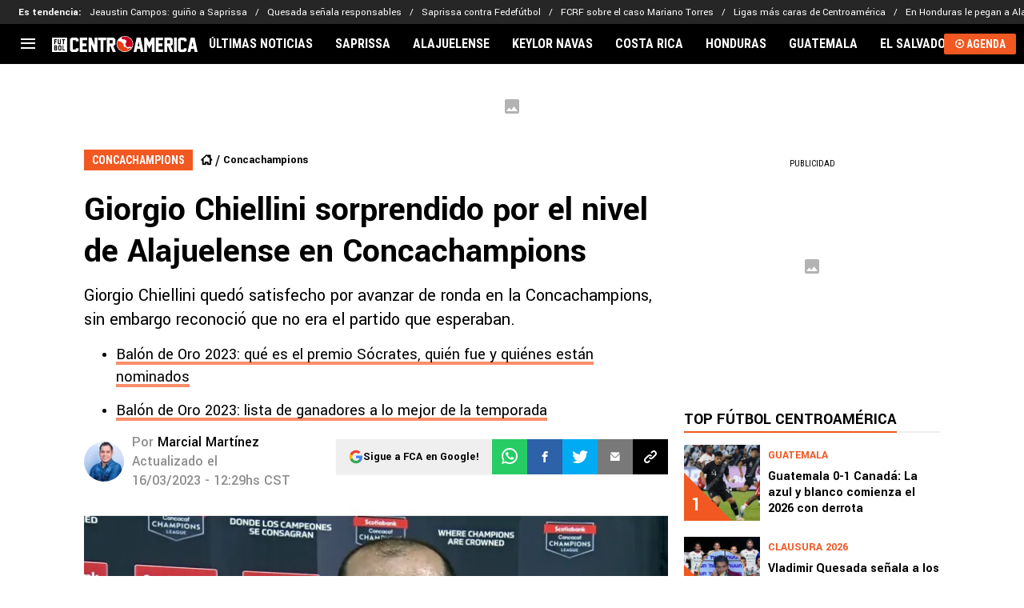

--- FILE ---
content_type: text/javascript
request_url: https://statics.futbolcentroamerica.com/_next/static/chunks/app/article/%5B...segments%5D/page-5f7141b74add8d37.js
body_size: 41252
content:
!function(){try{var e="undefined"!=typeof window?window:"undefined"!=typeof global?global:"undefined"!=typeof self?self:{},t=(new e.Error).stack;t&&(e._sentryDebugIds=e._sentryDebugIds||{},e._sentryDebugIds[t]="473ed084-7268-46e0-9b9a-778e9a8dd838",e._sentryDebugIdIdentifier="sentry-dbid-473ed084-7268-46e0-9b9a-778e9a8dd838")}catch(e){}}(),(self.webpackChunk_N_E=self.webpackChunk_N_E||[]).push([[1679],{31038:function(e,t,a){"use strict";a.r(t);var n,r=a(58872);function l(){return(l=Object.assign?Object.assign.bind():function(e){for(var t=1;t<arguments.length;t++){var a=arguments[t];for(var n in a)({}).hasOwnProperty.call(a,n)&&(e[n]=a[n])}return e}).apply(null,arguments)}t.default=function(e){return r.createElement("svg",l({xmlns:"http://www.w3.org/2000/svg",height:18,viewBox:"0 0 576 512"},e),n||(n=r.createElement("path",{d:"M420.55 301.93a24 24 0 1 1 24-24 24 24 0 0 1-24 24m-265.1 0a24 24 0 1 1 24-24 24 24 0 0 1-24 24m273.7-144.48 47.94-83a10 10 0 1 0-17.27-10l-48.54 84.07a301.25 301.25 0 0 0-246.56 0l-48.54-84.07a10 10 0 1 0-17.27 10l47.94 83C64.53 202.22 8.24 285.55 0 384h576c-8.24-98.45-64.54-181.78-146.85-226.55"})))}},88542:function(e,t,a){"use strict";a.r(t);var n,r=a(58872);function l(){return(l=Object.assign?Object.assign.bind():function(e){for(var t=1;t<arguments.length;t++){var a=arguments[t];for(var n in a)({}).hasOwnProperty.call(a,n)&&(e[n]=a[n])}return e}).apply(null,arguments)}t.default=function(e){return r.createElement("svg",l({xmlns:"http://www.w3.org/2000/svg",viewBox:"0 0 384 512"},e),n||(n=r.createElement("path",{d:"M192 384c-8.188 0-16.38-3.125-22.62-9.375l-160-160c-12.5-12.5-12.5-32.75 0-45.25s32.75-12.5 45.25 0L192 306.8l137.4-137.4c12.5-12.5 32.75-12.5 45.25 0s12.5 32.75 0 45.25l-160 160C208.4 380.9 200.2 384 192 384"})))}},57778:function(e,t,a){"use strict";a.r(t);var n,r=a(58872);function l(){return(l=Object.assign?Object.assign.bind():function(e){for(var t=1;t<arguments.length;t++){var a=arguments[t];for(var n in a)({}).hasOwnProperty.call(a,n)&&(e[n]=a[n])}return e}).apply(null,arguments)}t.default=function(e){return r.createElement("svg",l({xmlns:"http://www.w3.org/2000/svg",viewBox:"0 0 384 512"},e),n||(n=r.createElement("path",{d:"M352 352c-8.188 0-16.38-3.125-22.62-9.375L192 205.3 54.6 342.7c-12.5 12.5-32.75 12.5-45.25 0s-12.5-32.75 0-45.25l160-160c12.5-12.5 32.75-12.5 45.25 0l160 160c12.5 12.5 12.5 32.75 0 45.25-6.2 6.2-14.4 9.3-22.6 9.3"})))}},69801:function(e,t,a){"use strict";a.r(t);var n,r=a(58872);function l(){return(l=Object.assign?Object.assign.bind():function(e){for(var t=1;t<arguments.length;t++){var a=arguments[t];for(var n in a)({}).hasOwnProperty.call(a,n)&&(e[n]=a[n])}return e}).apply(null,arguments)}t.default=function(e){return r.createElement("svg",l({xmlns:"http://www.w3.org/2000/svg",height:18,viewBox:"0 0 384 512"},e),n||(n=r.createElement("path",{d:"M318.7 268.7c-.2-36.7 16.4-64.4 50-84.8-18.8-26.9-47.2-41.7-84.7-44.6-35.5-2.8-74.3 20.7-88.5 20.7-15 0-49.4-19.7-76.4-19.7C63.3 141.2 4 184.8 4 273.5q0 39.3 14.4 81.2c12.8 36.7 59 126.7 107.2 125.2 25.2-.6 43-17.9 75.8-17.9 31.8 0 48.3 17.9 76.4 17.9 48.6-.7 90.4-82.5 102.6-119.3-65.2-30.7-61.7-90-61.7-91.9m-56.6-164.2c27.3-32.4 24.8-61.9 24-72.5-24.1 1.4-52 16.4-67.9 34.9-17.5 19.8-27.8 44.3-25.6 71.9 26.1 2 49.9-11.4 69.5-34.3"})))}},4816:function(e,t,a){"use strict";a.r(t);var n,r=a(58872);function l(){return(l=Object.assign?Object.assign.bind():function(e){for(var t=1;t<arguments.length;t++){var a=arguments[t];for(var n in a)({}).hasOwnProperty.call(a,n)&&(e[n]=a[n])}return e}).apply(null,arguments)}t.default=function(e){return r.createElement("svg",l({xmlns:"http://www.w3.org/2000/svg",width:10,height:16,fill:"none"},e),n||(n=r.createElement("path",{fill:"#222",fillRule:"evenodd",d:"m9.883 8-7.974 8L0 14.085 6.065 8 0 1.915 1.91 0z",clipRule:"evenodd"})))}},58306:function(e,t,a){"use strict";a.r(t);var n,r=a(58872);function l(){return(l=Object.assign?Object.assign.bind():function(e){for(var t=1;t<arguments.length;t++){var a=arguments[t];for(var n in a)({}).hasOwnProperty.call(a,n)&&(e[n]=a[n])}return e}).apply(null,arguments)}t.default=function(e){return r.createElement("svg",l({xmlns:"http://www.w3.org/2000/svg",width:10,height:16,fill:"#fff",viewBox:"0 0 15 16"},e),n||(n=r.createElement("path",{fillRule:"evenodd",d:"m9.883 8-7.974 8L0 14.085 6.065 8 0 1.915 1.91 0z",clipRule:"evenodd"})))}},75383:function(e,t,a){"use strict";a.r(t);var n,r=a(58872);function l(){return(l=Object.assign?Object.assign.bind():function(e){for(var t=1;t<arguments.length;t++){var a=arguments[t];for(var n in a)({}).hasOwnProperty.call(a,n)&&(e[n]=a[n])}return e}).apply(null,arguments)}t.default=function(e){return r.createElement("svg",l({xmlns:"http://www.w3.org/2000/svg",width:26,height:21,fill:"none"},e),n||(n=r.createElement("path",{stroke:"#fff",strokeLinecap:"round",strokeLinejoin:"round",strokeWidth:2,d:"m0 10.42 10.515 10.35c.161.16.377.23.574.23s.413-.07.574-.23a.78.78 0 0 0 0-1.13l-8.595-8.46h22.16a.76.76 0 1 0 0-1.519H3.068l8.416-8.301a.78.78 0 0 0 0-1.13.81.81 0 0 0-1.149 0L0 10.403z"})))}},18417:function(e,t,a){"use strict";a.r(t);var n,r,l=a(58872);function i(){return(i=Object.assign?Object.assign.bind():function(e){for(var t=1;t<arguments.length;t++){var a=arguments[t];for(var n in a)({}).hasOwnProperty.call(a,n)&&(e[n]=a[n])}return e}).apply(null,arguments)}t.default=function(e){return l.createElement("svg",i({xmlns:"http://www.w3.org/2000/svg",fill:"none",viewBox:"0 0 26 21"},e),n||(n=l.createElement("g",{clipPath:"url(#arrow_right_button_svg__a)"},l.createElement("path",{fill:"#fff",d:"M26 10.42 15.485 20.77a.82.82 0 0 1-.574.23.82.82 0 0 1-.574-.23.78.78 0 0 1 0-1.13l8.595-8.46H.772a.76.76 0 1 1 0-1.519h22.16L14.516 1.36a.78.78 0 0 1 0-1.13.81.81 0 0 1 1.149 0L26 10.403z"}))),r||(r=l.createElement("defs",null,l.createElement("clipPath",{id:"arrow_right_button_svg__a"},l.createElement("path",{fill:"#fff",d:"M0 0h26v21H0z"})))))}},47199:function(e,t,a){"use strict";a.r(t);var n,r,l=a(58872);function i(){return(i=Object.assign?Object.assign.bind():function(e){for(var t=1;t<arguments.length;t++){var a=arguments[t];for(var n in a)({}).hasOwnProperty.call(a,n)&&(e[n]=a[n])}return e}).apply(null,arguments)}t.default=function(e){return l.createElement("svg",i({xmlns:"http://www.w3.org/2000/svg",width:11.141,height:11.141},e),n||(n=l.createElement("path",{d:"M0 5.572a5.571 5.571 0 1 1 5.486 5.57A5.587 5.587 0 0 1 0 5.572m8.987-1.921c0-.164-.013-.33 0-.493a.72.72 0 0 0-.24-.62 5.4 5.4 0 0 0-1.177-.885.92.92 0 0 0-.857-.06 2.18 2.18 0 0 1-2.289.008 1 1 0 0 1-.121-.046.61.61 0 0 0-.593.031 5.2 5.2 0 0 0-1.263.9.83.83 0 0 0-.3.728c.027.239-.007.485.015.725a1.16 1.16 0 0 1-.306.948c-.209.229-.379.494-.565.743a.36.36 0 0 0-.1.256 4.46 4.46 0 0 0 .6 1.938.48.48 0 0 0 .3.224c.34.1.675.216 1.018.3a.91.91 0 0 1 .584.429c.187.3.406.58.6.874a.48.48 0 0 0 .311.21 4.3 4.3 0 0 0 1.9.005.5.5 0 0 0 .334-.221c.209-.307.437-.6.638-.915a.82.82 0 0 1 .505-.369c.342-.093.677-.212 1.019-.3a.59.59 0 0 0 .388-.31 5.2 5.2 0 0 0 .441-1.1 1.23 1.23 0 0 0-.282-1.416c-.026-.022-.04-.057-.064-.081a1.56 1.56 0 0 1-.496-1.503"})),r||(r=l.createElement("path",{d:"M5.572 6.969c-.3 0-.6-.006-.9 0a.255.255 0 0 1-.292-.206 106 106 0 0 0-.562-1.734.23.23 0 0 1 .089-.3q.762-.541 1.514-1.1a.217.217 0 0 1 .3 0q.762.562 1.531 1.114a.2.2 0 0 1 .082.264q-.293.888-.579 1.778a.23.23 0 0 1-.257.187c-.31-.008-.618-.003-.926-.003"})))}},71197:function(e,t,a){"use strict";a.r(t);var n,r,l=a(58872);function i(){return(i=Object.assign?Object.assign.bind():function(e){for(var t=1;t<arguments.length;t++){var a=arguments[t];for(var n in a)({}).hasOwnProperty.call(a,n)&&(e[n]=a[n])}return e}).apply(null,arguments)}t.default=function(e){return l.createElement("svg",i({xmlns:"http://www.w3.org/2000/svg",fill:"none",viewBox:"0 0 20 18"},e),n||(n=l.createElement("path",{fill:"#fff",d:"M18.406 13.698c0 1.26-1.034 2.281-2.31 2.281H3.605c-1.275 0-2.31-1.021-2.31-2.281v-7.57h17.112zM1.295 3.56c0-1.26 1.034-2.28 2.309-2.28h12.493c1.275 0 2.309 1.02 2.309 2.28v1.29H1.295zM16.097 0H3.604C1.614 0 0 1.594 0 3.56v10.138c0 1.966 1.614 3.56 3.604 3.56h12.493c1.99 0 3.604-1.594 3.604-3.56V3.56C19.7 1.594 18.087 0 16.097 0"})),r||(r=l.createElement("path",{fill:"#fff",d:"M5.68 8.133H2.984v2.663H5.68zM9.364 8.133H6.668v2.663h2.696zM13.07 8.133h-2.695v2.663h2.696zM16.715 8.133H14.02v2.663h2.695zM5.68 11.588H2.984v2.663H5.68zM9.364 11.588H6.668v2.663h2.696zM13.07 11.588h-2.695v2.663h2.696zM16.715 11.588H14.02v2.663h2.695z"})))}},89444:function(e,t,a){"use strict";a.r(t);var n,r=a(58872);function l(){return(l=Object.assign?Object.assign.bind():function(e){for(var t=1;t<arguments.length;t++){var a=arguments[t];for(var n in a)({}).hasOwnProperty.call(a,n)&&(e[n]=a[n])}return e}).apply(null,arguments)}t.default=function(e){return r.createElement("svg",l({xmlns:"http://www.w3.org/2000/svg",width:16,height:16,fill:"currentColor",className:"chat-left_svg__bi chat-left_svg__bi-chat-left"},e),n||(n=r.createElement("path",{d:"M14 1a1 1 0 0 1 1 1v8a1 1 0 0 1-1 1H4.414A2 2 0 0 0 3 11.586l-2 2V2a1 1 0 0 1 1-1zM2 0a2 2 0 0 0-2 2v12.793a.5.5 0 0 0 .854.353l2.853-2.853A1 1 0 0 1 4.414 12H14a2 2 0 0 0 2-2V2a2 2 0 0 0-2-2z"})))}},84425:function(e,t,a){"use strict";a.r(t);var n,r=a(58872);function l(){return(l=Object.assign?Object.assign.bind():function(e){for(var t=1;t<arguments.length;t++){var a=arguments[t];for(var n in a)({}).hasOwnProperty.call(a,n)&&(e[n]=a[n])}return e}).apply(null,arguments)}t.default=function(e){return r.createElement("svg",l({xmlns:"http://www.w3.org/2000/svg",width:10,height:16,fill:"none"},e),n||(n=r.createElement("path",{fill:"#000",d:"m0 8 8-8 1.867 1.867L3.733 8l6.134 6.133L8 16z"})))}},78147:function(e,t,a){"use strict";a.r(t);var n,r=a(58872);function l(){return(l=Object.assign?Object.assign.bind():function(e){for(var t=1;t<arguments.length;t++){var a=arguments[t];for(var n in a)({}).hasOwnProperty.call(a,n)&&(e[n]=a[n])}return e}).apply(null,arguments)}t.default=function(e){return r.createElement("svg",l({xmlns:"http://www.w3.org/2000/svg",width:10,height:16,fill:"none"},e),n||(n=r.createElement("path",{fill:"#000",d:"m9.867 8-8 8L0 14.133 6.133 8 0 1.867 1.867 0z"})))}},15646:function(e,t,a){"use strict";a.r(t);var n,r=a(58872);function l(){return(l=Object.assign?Object.assign.bind():function(e){for(var t=1;t<arguments.length;t++){var a=arguments[t];for(var n in a)({}).hasOwnProperty.call(a,n)&&(e[n]=a[n])}return e}).apply(null,arguments)}t.default=function(e){return r.createElement("svg",l({xmlns:"http://www.w3.org/2000/svg",width:10,height:16,fill:"none"},e),n||(n=r.createElement("path",{fill:"#fff",d:"m9.867 8-8 8L0 14.133 6.133 8 0 1.867 1.867 0z"})))}},81691:function(e,t,a){"use strict";a.r(t);var n,r=a(58872);function l(){return(l=Object.assign?Object.assign.bind():function(e){for(var t=1;t<arguments.length;t++){var a=arguments[t];for(var n in a)({}).hasOwnProperty.call(a,n)&&(e[n]=a[n])}return e}).apply(null,arguments)}t.default=function(e){return r.createElement("svg",l({xmlns:"http://www.w3.org/2000/svg",width:20,height:20,viewBox:"0 0 512 512"},e),n||(n=r.createElement("path",{d:"M256 32C114.6 32 0 125.1 0 240c0 47.6 19.9 91.2 52.9 126.3C38 405.7 7 439.1 6.5 439.5c-6.6 7-8.4 17.2-4.6 26S14.4 480 24 480c61.5 0 110-25.7 139.1-46.3C192 442.8 223.2 448 256 448c141.4 0 256-93.1 256-208S397.4 32 256 32m0 368c-26.7 0-53.1-4.1-78.4-12.1l-22.7-7.2-19.5 13.8c-14.3 10.1-33.9 21.4-57.5 29 7.3-12.1 14.4-25.7 19.9-40.2l10.6-28.1-20.6-21.8C69.7 314.1 48 282.2 48 240c0-88.2 93.3-160 208-160s208 71.8 208 160-93.3 160-208 160"})))}},35060:function(e,t,a){"use strict";a.r(t);var n,r,l=a(58872);function i(){return(i=Object.assign?Object.assign.bind():function(e){for(var t=1;t<arguments.length;t++){var a=arguments[t];for(var n in a)({}).hasOwnProperty.call(a,n)&&(e[n]=a[n])}return e}).apply(null,arguments)}t.default=function(e){return l.createElement("svg",i({xmlns:"http://www.w3.org/2000/svg",width:25,height:24,fill:"none"},e),n||(n=l.createElement("g",{fill:"currentColor",clipPath:"url(#comments-fansite_svg__a)"},l.createElement("path",{d:"M.572 23.148a.6.6 0 0 1-.244-.05.53.53 0 0 1-.328-.484V4.099C0 1.84 1.97 0 4.389 0H20.61C23.03 0 25 1.84 25 4.1v9.93c0 2.258-1.97 4.099-4.389 4.099H7.262L.94 23.026a.6.6 0 0 1-.364.122zm3.816-22.08c-1.79 0-3.244 1.36-3.244 3.031v17.377l5.546-4.294a.6.6 0 0 1 .364-.122h13.554c1.79 0 3.245-1.359 3.245-3.03V4.1c0-1.673-1.455-3.031-3.245-3.031z"}),l.createElement("path",{d:"M19.807 6.998H5.194c-.212 0-.381-.158-.381-.356s.169-.356.38-.356h14.614c.212 0 .381.158.381.356s-.17.356-.381.356M19.807 9.676H5.194c-.212 0-.381-.159-.381-.356 0-.198.169-.357.38-.357h14.614c.212 0 .381.159.381.357s-.17.356-.381.356M19.807 12.35H5.194c-.212 0-.381-.158-.381-.356s.169-.356.38-.356h14.614c.212 0 .381.159.381.356 0 .198-.17.357-.381.357"}))),r||(r=l.createElement("defs",null,l.createElement("clipPath",{id:"comments-fansite_svg__a"},l.createElement("path",{fill:"#fff",d:"M0 0h25v23.148H0z"})))))}},47271:function(e,t,a){"use strict";a.r(t);var n,r,l=a(58872);function i(){return(i=Object.assign?Object.assign.bind():function(e){for(var t=1;t<arguments.length;t++){var a=arguments[t];for(var n in a)({}).hasOwnProperty.call(a,n)&&(e[n]=a[n])}return e}).apply(null,arguments)}t.default=function(e){return l.createElement("svg",i({xmlns:"http://www.w3.org/2000/svg",width:11,height:11,fill:"currentColor"},e),n||(n=l.createElement("g",{clipPath:"url(#comments-fansites_svg__a)"},l.createElement("path",{d:"M.252 11a.3.3 0 0 1-.108-.024.26.26 0 0 1-.144-.23V1.948C0 .874.867 0 1.93 0h7.14C10.132 0 11 .874 11 1.948v4.719a1.94 1.94 0 0 1-1.93 1.948H3.194L.413 10.942a.25.25 0 0 1-.16.058zM1.93.508c-.788 0-1.428.645-1.428 1.44v8.257l2.44-2.04a.25.25 0 0 1 .16-.058h5.965c.787 0 1.427-.646 1.427-1.44V1.948c0-.795-.64-1.44-1.427-1.44z"}),l.createElement("path",{d:"M8.715 3.326h-6.43a.17.17 0 0 1-.168-.17c0-.093.075-.169.168-.169h6.43c.093 0 .167.076.167.17s-.074.169-.167.169M8.715 4.598h-6.43a.17.17 0 0 1-.168-.169c0-.094.075-.17.168-.17h6.43c.093 0 .167.076.167.17s-.074.17-.167.17M8.715 5.87h-6.43a.17.17 0 0 1-.168-.17c0-.094.075-.169.168-.169h6.43c.093 0 .167.075.167.17 0 .094-.074.169-.167.169"}))),r||(r=l.createElement("defs",null,l.createElement("clipPath",{id:"comments-fansites_svg__a"},l.createElement("path",{d:"M0 0h11v11H0z"})))))}},26523:function(e,t,a){"use strict";a.r(t);var n,r,l=a(58872);function i(){return(i=Object.assign?Object.assign.bind():function(e){for(var t=1;t<arguments.length;t++){var a=arguments[t];for(var n in a)({}).hasOwnProperty.call(a,n)&&(e[n]=a[n])}return e}).apply(null,arguments)}t.default=function(e){return l.createElement("svg",i({xmlns:"http://www.w3.org/2000/svg",width:24,height:24,fill:"none"},e),n||(n=l.createElement("path",{fill:"currentColor",d:"M10.584 12.697a2.005 2.005 0 0 0 2.83 0l6.438-6.44A2 2 0 0 0 17.999 5h-12a2 2 0 0 0-1.853 1.257z"})),r||(r=l.createElement("path",{fill:"currentColor",d:"M14.357 13.64a3.34 3.34 0 0 1-4.714 0L4 8v11.667h16V8z"})))}},47065:function(e,t,a){"use strict";a.r(t);var n,r=a(58872);function l(){return(l=Object.assign?Object.assign.bind():function(e){for(var t=1;t<arguments.length;t++){var a=arguments[t];for(var n in a)({}).hasOwnProperty.call(a,n)&&(e[n]=a[n])}return e}).apply(null,arguments)}t.default=function(e){return r.createElement("svg",l({xmlns:"http://www.w3.org/2000/svg",width:18,height:18.002},e),n||(n=r.createElement("path",{d:"m6.594 14.284-.909.906a2.035 2.035 0 0 1-2.861 0 1.984 1.984 0 0 1 0-2.815l3.351-3.328c.7-.689 2-1.7 2.956-.757a1.117 1.117 0 0 0 1.575-1.583c-1.621-1.606-4.014-1.309-6.1.757l-3.35 3.328a4.194 4.194 0 0 0-.008 5.977 4.27 4.27 0 0 0 6 0l.913-.906a1.114 1.114 0 1 0-1.571-1.579ZM16.752 1.36a3.984 3.984 0 0 0-5.783-.221L9.835 2.265a1.116 1.116 0 0 0 1.575 1.582l1.134-1.126a1.81 1.81 0 0 1 2.64.221 1.975 1.975 0 0 1 0 2.815l-3.576 3.55c-1.636 1.625-2.4.86-2.732.536A1.117 1.117 0 0 0 7.3 11.427a3.52 3.52 0 0 0 2.507 1.115 4.92 4.92 0 0 0 3.367-1.651l3.576-3.55a4.207 4.207 0 0 0 0-5.981Z",className:"enlace_svg__a"})))}},98246:function(e,t,a){"use strict";a.r(t);var n,r=a(58872);function l(){return(l=Object.assign?Object.assign.bind():function(e){for(var t=1;t<arguments.length;t++){var a=arguments[t];for(var n in a)({}).hasOwnProperty.call(a,n)&&(e[n]=a[n])}return e}).apply(null,arguments)}t.default=function(e){return r.createElement("svg",l({xmlns:"http://www.w3.org/2000/svg",viewBox:"0 0 256 512"},e),n||(n=r.createElement("path",{d:"M192 448c-8.188 0-16.38-3.125-22.62-9.375l-160-160c-12.5-12.5-12.5-32.75 0-45.25l160-160c12.5-12.5 32.75-12.5 45.25 0s12.5 32.75 0 45.25L77.25 256l137.4 137.4c12.5 12.5 12.5 32.75 0 45.25C208.4 444.9 200.2 448 192 448"})))}},14700:function(e,t,a){"use strict";a.r(t);var n,r=a(58872);function l(){return(l=Object.assign?Object.assign.bind():function(e){for(var t=1;t<arguments.length;t++){var a=arguments[t];for(var n in a)({}).hasOwnProperty.call(a,n)&&(e[n]=a[n])}return e}).apply(null,arguments)}t.default=function(e){return r.createElement("svg",l({xmlns:"http://www.w3.org/2000/svg",viewBox:"0 0 256 512"},e),n||(n=r.createElement("path",{d:"M64 448c-8.188 0-16.38-3.125-22.62-9.375-12.5-12.5-12.5-32.75 0-45.25L178.8 256 41.38 118.6c-12.5-12.5-12.5-32.75 0-45.25s32.75-12.5 45.25 0l160 160c12.5 12.5 12.5 32.75 0 45.25l-160 160C80.38 444.9 72.19 448 64 448"})))}},22308:function(e,t,a){"use strict";a.r(t);var n,r=a(58872);function l(){return(l=Object.assign?Object.assign.bind():function(e){for(var t=1;t<arguments.length;t++){var a=arguments[t];for(var n in a)({}).hasOwnProperty.call(a,n)&&(e[n]=a[n])}return e}).apply(null,arguments)}t.default=function(e){return r.createElement("svg",l({xmlns:"http://www.w3.org/2000/svg",viewBox:"0 0 198 448"},e),n||(n=r.createElement("path",{d:"M43.296 104.372v45.879H0v74.322h43.296V448h69.491V223.656h69.923l12.122-74.323h-82.045v-37.16c0-19.499 6.061-37.85 32.256-37.85h52.604V0h-74.47c-62.779 0-79.88 43.813-79.88 104.372"})))}},98237:function(e,t,a){"use strict";a.r(t);var n,r=a(58872);function l(){return(l=Object.assign?Object.assign.bind():function(e){for(var t=1;t<arguments.length;t++){var a=arguments[t];for(var n in a)({}).hasOwnProperty.call(a,n)&&(e[n]=a[n])}return e}).apply(null,arguments)}t.default=function(e){return r.createElement("svg",l({xmlns:"http://www.w3.org/2000/svg",width:9.4,height:18},e),n||(n=r.createElement("path",{d:"M6.1 18V9.8h2.8l.4-3.2H6.1v-2c0-.9.3-1.6 1.6-1.6h1.7V.1C9 .1 8 0 6.9 0a3.86 3.86 0 0 0-4.1 4.2v2.4H0v3.2h2.8V18Z",className:"facebook_svg__a"})))}},50900:function(e,t,a){"use strict";a.r(t);var n,r=a(58872);function l(){return(l=Object.assign?Object.assign.bind():function(e){for(var t=1;t<arguments.length;t++){var a=arguments[t];for(var n in a)({}).hasOwnProperty.call(a,n)&&(e[n]=a[n])}return e}).apply(null,arguments)}t.default=function(e){return r.createElement("svg",l({xmlns:"http://www.w3.org/2000/svg",fill:"none",viewBox:"0 0 16 21"},e),n||(n=r.createElement("path",{fill:"#fff",d:"M14.31 9.87h-3.072a3.29 3.29 0 0 0-3.256-2.778A3.3 3.3 0 0 0 4.716 9.87H1.257V1.995c0-.477.396-.869.88-.869h2.54v2.205h6.117V1.126h2.637c.483 0 .88.392.88.869V9.88zm-4.28 1.126a2.161 2.161 0 0 1-4.106 0zM5.876 9.87a2.157 2.157 0 0 1 4.193 0H5.866zm8.434 9.01a.877.877 0 0 1-.879.87h-2.396v-2.368H4.92v2.367H2.137a.877.877 0 0 1-.88-.868v-7.885h3.488c.3 1.49 1.633 2.606 3.227 2.606s2.928-1.126 3.227-2.606h3.102v7.885zm-8.25-.38h3.835v1.078H6.059zM5.817 1.125h3.835v1.079H5.818zM13.43 0H2.137C1.025 0 .117.897.117 1.995v16.886c0 1.098.908 1.995 2.02 1.995H13.43c1.111 0 2.02-.897 2.02-1.995V1.995C15.45.897 14.542 0 13.43 0"})))}},49877:function(e,t,a){"use strict";a.r(t);var n,r,l,i,c,o=a(58872);function s(){return(s=Object.assign?Object.assign.bind():function(e){for(var t=1;t<arguments.length;t++){var a=arguments[t];for(var n in a)({}).hasOwnProperty.call(a,n)&&(e[n]=a[n])}return e}).apply(null,arguments)}t.default=function(e){return o.createElement("svg",s({xmlns:"http://www.w3.org/2000/svg",width:124,height:27,fill:"none"},e),n||(n=o.createElement("path",{fill:"#fff",d:"M37.448 8.804v3.658h4.65v1.736h-4.65v5.58h-2.046V6.944h7.068v1.86zM52.824 10.354v9.424H50.84v-1.364c-.496.868-1.488 1.55-2.976 1.55-1.922 0-3.596-1.24-3.596-4.03v-5.518h1.984v5.208c0 1.674.93 2.542 2.294 2.542s2.294-.93 2.294-2.542v-5.208h1.984zM55.056 10.354V7.936h1.984v2.418h1.922v1.612H57.04v5.146c0 .558.31.93 1.054.93.248 0 .496-.062.868-.186v1.55c-.372.31-.93.372-1.488.372-1.426 0-2.418-.682-2.418-2.356v-7.068M70.99 15.066c0 3.224-2.356 4.898-4.526 4.898-1.736 0-2.914-.93-3.224-1.674h-.062v1.488h-1.984V6.944h1.984v4.96h.062c.372-.744 1.55-1.674 3.224-1.674 2.232-.062 4.526 1.612 4.526 4.836m-1.922 0c0-2.046-1.488-3.1-2.976-3.1s-2.976 1.054-2.976 3.1 1.488 3.1 2.976 3.1 2.976-1.054 2.976-3.1M72.168 15.066c0-3.162 2.48-4.898 4.898-4.898s4.898 1.736 4.898 4.898-2.48 4.898-4.898 4.898-4.898-1.736-4.898-4.898m7.812 0c0-1.922-1.364-3.038-2.914-3.038s-2.976 1.116-2.976 3.038 1.426 3.038 2.976 3.038 2.914-1.116 2.914-3.038M83.452 6.944h1.984v12.834h-1.984zM87.172 16.802l1.674-.744c.372 1.178 1.302 2.046 2.728 2.046 1.178 0 2.17-.62 2.17-1.922 0-1.116-.744-1.612-2.108-2.17l-.806-.31c-1.798-.744-3.1-1.736-3.1-3.534 0-2.108 1.736-3.348 3.844-3.348 2.17 0 3.472 1.302 4.03 2.666l-1.55.806c-.496-1.054-1.302-1.674-2.418-1.674-1.054 0-1.86.558-1.86 1.55 0 .806.496 1.364 1.922 1.922l.868.372c2.17.868 3.41 1.86 3.41 3.72 0 2.48-2.108 3.782-4.278 3.782-2.294 0-4.03-1.302-4.526-3.162M101.742 10.354V7.936h1.984v2.418h1.922v1.612h-1.922v5.146c0 .558.31.93 1.054.93.248 0 .496-.062.868-.186v1.55c-.372.31-.93.372-1.488.372-1.426 0-2.418-.682-2.418-2.356v-7.068M116.064 15.81h-7.378c.31 1.612 1.612 2.48 3.224 2.48.992 0 1.922-.31 2.604-.992l.93.992c-.806.992-2.17 1.674-3.782 1.674-2.542 0-4.836-1.736-4.836-4.898s2.356-4.898 4.712-4.898 4.96 1.736 4.526 5.642m-7.378-1.426h5.642c-.124-1.612-1.426-2.48-2.728-2.48-1.364 0-2.604.806-2.914 2.48M116.87 17.36l1.612-.434c.186.806.806 1.426 1.798 1.426.744 0 1.488-.372 1.488-1.24 0-.62-.372-.93-1.302-1.302l-.992-.372c-1.55-.62-2.232-1.55-2.232-2.666 0-1.612 1.364-2.604 3.1-2.604 1.612 0 2.79.868 3.1 2.232l-1.55.434c-.248-.744-.806-1.054-1.426-1.054-.744 0-1.24.372-1.24.992 0 .496.31.93 1.178 1.24l.93.372c1.302.496 2.48 1.178 2.48 2.79 0 1.86-1.612 2.79-3.41 2.79-1.984 0-3.286-.93-3.534-2.604M97.526 10.354h1.984v9.424h-1.984zM98.518 8.928a1.178 1.178 0 1 0 0-2.356 1.178 1.178 0 0 0 0 2.356M18.972 5.27a1.488 1.488 0 1 0 0-2.976 1.488 1.488 0 0 0 0 2.976"})),r||(r=o.createElement("path",{fill:"#7AD603",d:"M23.002 22.072a1.488 1.488 0 1 0 0-2.976 1.488 1.488 0 0 0 0 2.976"})),l||(l=o.createElement("path",{fill:"#fff",d:"M8.246 14.198H5.704c0-4.34 3.534-7.936 7.936-7.936v2.542c-3.038 0-5.394 2.418-5.394 5.394"})),i||(i=o.createElement("path",{fill:"#fff",d:"M27.218 7.998 25.42 6.2a5.35 5.35 0 0 1-3.782 1.55 5.35 5.35 0 0 1-3.782-1.55h-2.542c0 8.246-6.696 15.004-15.004 15.004v2.542c8.618 0 15.872-6.262 17.298-14.508a7.75 7.75 0 0 0 4.03 1.116c2.108 0 4.092-.868 5.58-2.356"})),c||(c=o.createElement("path",{fill:"#fff",d:"M13.578 22.072V19.53a5.4 5.4 0 0 0 5.394-5.394h2.542a7.91 7.91 0 0 1-7.936 7.936"})))}},35054:function(e,t,a){"use strict";a.r(t);var n,r,l,i,c,o=a(58872);function s(){return(s=Object.assign?Object.assign.bind():function(e){for(var t=1;t<arguments.length;t++){var a=arguments[t];for(var n in a)({}).hasOwnProperty.call(a,n)&&(e[n]=a[n])}return e}).apply(null,arguments)}t.default=function(e){return o.createElement("svg",s({xmlns:"http://www.w3.org/2000/svg",width:119,height:25,fill:"none"},e),n||(n=o.createElement("path",{fill:"#333",d:"M35.938 8.45v3.51h4.463v1.666h-4.463v5.355h-1.963V6.664h6.783V8.45zM50.694 9.937v9.044H48.79v-1.31c-.476.834-1.428 1.488-2.856 1.488-1.844 0-3.45-1.19-3.45-3.867V9.996h1.903v4.998c0 1.607.893 2.44 2.202 2.44s2.201-.893 2.201-2.44V9.996h1.904zM52.836 9.936v-2.32h1.904v2.32h1.844v1.547H54.74v4.939c0 .535.297.892 1.011.892.238 0 .476-.059.833-.178v1.488c-.357.297-.892.357-1.428.357-1.368 0-2.32-.655-2.32-2.262V9.937M68.128 14.459c0 3.094-2.261 4.7-4.344 4.7-1.666 0-2.796-.892-3.094-1.606h-.06v1.428h-1.903V6.664h1.904v4.76h.06c.356-.714 1.487-1.606 3.093-1.606 2.142-.06 4.344 1.547 4.344 4.64m-1.845 0c0-1.964-1.428-2.975-2.856-2.975s-2.856 1.011-2.856 2.975c0 1.963 1.428 2.975 2.856 2.975s2.856-1.012 2.856-2.975M69.258 14.459c0-3.035 2.38-4.7 4.7-4.7s4.7 1.665 4.7 4.7c0 3.034-2.38 4.7-4.7 4.7s-4.7-1.666-4.7-4.7m7.497 0c0-1.845-1.31-2.916-2.797-2.916s-2.856 1.071-2.856 2.916 1.369 2.915 2.856 2.915c1.488 0 2.797-1.07 2.797-2.915M80.087 6.664h1.904v12.317h-1.904zM83.657 16.125l1.607-.714c.357 1.13 1.25 1.963 2.618 1.963 1.13 0 2.082-.595 2.082-1.844 0-1.071-.714-1.547-2.023-2.083l-.773-.297c-1.726-.715-2.975-1.667-2.975-3.392 0-2.023 1.666-3.213 3.689-3.213 2.082 0 3.332 1.25 3.867 2.559l-1.487.773c-.476-1.011-1.25-1.606-2.32-1.606-1.012 0-1.786.535-1.786 1.487 0 .774.476 1.309 1.845 1.845l.833.357c2.082.832 3.272 1.784 3.272 3.57 0 2.38-2.023 3.629-4.105 3.629-2.202 0-3.868-1.25-4.344-3.034M97.64 9.936v-2.32h1.904v2.32h1.844v1.547h-1.844v4.939c0 .535.297.892 1.011.892.238 0 .476-.059.833-.178v1.488c-.357.297-.892.357-1.428.357-1.368 0-2.32-.655-2.32-2.262V9.937M111.384 15.173h-7.08c.297 1.547 1.547 2.38 3.094 2.38.952 0 1.844-.298 2.499-.952l.892.952c-.773.952-2.082 1.606-3.629 1.606-2.44 0-4.641-1.666-4.641-4.7s2.261-4.7 4.522-4.7 4.76 1.665 4.343 5.414m-7.08-1.369h5.414c-.119-1.547-1.368-2.38-2.618-2.38-1.309 0-2.499.774-2.796 2.38M112.157 16.66l1.547-.416c.179.773.774 1.368 1.726 1.368.714 0 1.428-.357 1.428-1.19 0-.595-.357-.892-1.25-1.25l-.952-.356c-1.487-.595-2.142-1.488-2.142-2.559 0-1.547 1.309-2.499 2.975-2.499 1.547 0 2.678.833 2.975 2.142l-1.487.417c-.238-.714-.774-1.012-1.369-1.012-.714 0-1.19.357-1.19.952 0 .476.298.893 1.131 1.19l.892.357c1.25.476 2.38 1.13 2.38 2.678 0 1.785-1.547 2.677-3.272 2.677-1.904 0-3.154-.892-3.392-2.499M93.594 9.937h1.904v9.044h-1.904zM94.546 8.568a1.13 1.13 0 1 0 0-2.26 1.13 1.13 0 0 0 0 2.26M18.207 5.058a1.428 1.428 0 1 0 0-2.856 1.428 1.428 0 0 0 0 2.856"})),r||(r=o.createElement("path",{fill:"#7AD603",d:"M22.075 21.182a1.428 1.428 0 1 0 0-2.856 1.428 1.428 0 0 0 0 2.856"})),l||(l=o.createElement("path",{fill:"#333",d:"M7.914 13.626h-2.44c0-4.165 3.392-7.616 7.617-7.616v2.439a5.14 5.14 0 0 0-5.177 5.177"})),i||(i=o.createElement("path",{fill:"#333",d:"M26.12 7.676 24.396 5.95a5.13 5.13 0 0 1-3.63 1.488 5.13 5.13 0 0 1-3.629-1.488h-2.44c0 7.914-6.425 14.4-14.398 14.4v2.439c8.27 0 15.232-6.01 16.6-13.923a7.43 7.43 0 0 0 3.868 1.07c2.023 0 3.927-.832 5.355-2.26"})),c||(c=o.createElement("path",{fill:"#333",d:"M13.031 21.182v-2.44a5.18 5.18 0 0 0 5.177-5.176h2.44a7.593 7.593 0 0 1-7.617 7.616"})))}},83797:function(e,t,a){"use strict";a.r(t);var n,r=a(58872);function l(){return(l=Object.assign?Object.assign.bind():function(e){for(var t=1;t<arguments.length;t++){var a=arguments[t];for(var n in a)({}).hasOwnProperty.call(a,n)&&(e[n]=a[n])}return e}).apply(null,arguments)}t.default=function(e){return r.createElement("svg",l({xmlns:"http://www.w3.org/2000/svg",width:25,height:25,viewBox:"0 0 50 50"},e),n||(n=r.createElement("path",{d:"M17.188 10.938C9.421 10.938 3.124 17.233 3.124 25s6.297 14.063 14.063 14.063c7.765 0 14.062-6.297 14.062-14.063 0-.965-.105-1.906-.29-2.813l-.077-.312H17.188v4.688h9.375c-.747 4.433-4.731 7.812-9.375 7.812A9.37 9.37 0 0 1 7.813 25a9.37 9.37 0 0 1 9.375-9.375 9.33 9.33 0 0 1 6.125 2.29l3.359-3.29a14 14 0 0 0-9.485-3.688Zm21.875 6.25v4.687h-4.688V25h4.688v4.688h3.124V25h4.688v-3.125h-4.688v-4.688Z"})))}},96621:function(e,t,a){"use strict";a.r(t);var n,r,l=a(58872);function i(){return(i=Object.assign?Object.assign.bind():function(e){for(var t=1;t<arguments.length;t++){var a=arguments[t];for(var n in a)({}).hasOwnProperty.call(a,n)&&(e[n]=a[n])}return e}).apply(null,arguments)}t.default=function(e){return l.createElement("svg",i({xmlns:"http://www.w3.org/2000/svg",width:24,height:25,fill:"none"},e),n||(n=l.createElement("g",{fill:"currentColor",clipPath:"url(#home-fansite_svg__a)"},l.createElement("path",{d:"M18.294 19.5H5.836v-9.18c0-.35.289-.633.645-.633s.645.283.645.633v7.915h9.878V10.32c0-.35.289-.633.645-.633s.645.283.645.633z"}),l.createElement("path",{d:"M20.488 10.952a.65.65 0 0 1-.416-.149l-8.026-6.646-7.983 6.645a.655.655 0 0 1-.91-.073.625.625 0 0 1 .074-.892L12.042 2.5l8.862 7.335a.625.625 0 0 1 .078.892.65.65 0 0 1-.494.225"}))),r||(r=l.createElement("defs",null,l.createElement("clipPath",{id:"home-fansite_svg__a"},l.createElement("path",{fill:"#fff",d:"M3 2.5h18.133v17H3z"})))))}},4268:function(e,t,a){"use strict";a.r(t);var n,r=a(58872);function l(){return(l=Object.assign?Object.assign.bind():function(e){for(var t=1;t<arguments.length;t++){var a=arguments[t];for(var n in a)({}).hasOwnProperty.call(a,n)&&(e[n]=a[n])}return e}).apply(null,arguments)}t.default=function(e){return r.createElement("svg",l({xmlns:"http://www.w3.org/2000/svg",width:15,height:15,fill:"none"},e),n||(n=r.createElement("path",{fill:"#000",stroke:"#000",strokeWidth:.8,d:"M12.448 13.875H9.082a.337.337 0 0 1-.337-.336v-2.217h-2.49v2.2a.337.337 0 0 1-.337.336H2.552a.337.337 0 0 1-.336-.336V8.147H.936a.38.38 0 0 1-.32-.202.34.34 0 0 1 .085-.37l6.563-6.35a.326.326 0 0 1 .472 0L9.89 3.31v-1.16c0-.184.151-.335.336-.335h1.902c.185 0 .336.15.336.336v3.662L14.3 7.576c.1.1.135.235.084.37-.05.134-.168.2-.32.2h-1.279v5.393a.337.337 0 0 1-.336.336Zm-3.03-.672h2.693V7.811c0-.185.152-.336.337-.336h.79L11.91 6.18a.33.33 0 0 1-.1-.235V2.47h-1.23v1.63a.33.33 0 0 1-.201.302.34.34 0 0 1-.37-.067L7.5 1.93 1.761 7.475h.791c.185 0 .337.151.337.336v5.392h2.693v-2.217c0-.185.151-.336.336-.336h3.164c.185 0 .336.15.336.336z"})))}},91387:function(e,t,a){"use strict";a.r(t);var n,r=a(58872);function l(){return(l=Object.assign?Object.assign.bind():function(e){for(var t=1;t<arguments.length;t++){var a=arguments[t];for(var n in a)({}).hasOwnProperty.call(a,n)&&(e[n]=a[n])}return e}).apply(null,arguments)}t.default=function(e){return r.createElement("svg",l({xmlns:"http://www.w3.org/2000/svg",height:18,viewBox:"0 0 448 512"},e),n||(n=r.createElement("path",{d:"M416 32H31.9C14.3 32 0 46.5 0 64.3v383.4C0 465.5 14.3 480 31.9 480H416c17.6 0 32-14.5 32-32.3V64.3c0-17.8-14.4-32.3-32-32.3M135.4 416H69V202.2h66.5V416zm-33.2-243c-21.3 0-38.5-17.3-38.5-38.5S80.9 96 102.2 96c21.2 0 38.5 17.3 38.5 38.5 0 21.3-17.2 38.5-38.5 38.5m282.1 243h-66.4V312c0-24.8-.5-56.7-34.5-56.7-34.6 0-39.9 27-39.9 54.9V416h-66.4V202.2h63.7v29.2h.9c8.9-16.8 30.6-34.5 62.9-34.5 67.2 0 79.7 44.3 79.7 101.9z"})))}},95820:function(e,t,a){"use strict";a.r(t);var n,r,l,i=a(58872);function c(){return(c=Object.assign?Object.assign.bind():function(e){for(var t=1;t<arguments.length;t++){var a=arguments[t];for(var n in a)({}).hasOwnProperty.call(a,n)&&(e[n]=a[n])}return e}).apply(null,arguments)}t.default=function(e){return i.createElement("svg",c({xmlns:"http://www.w3.org/2000/svg",width:260,height:135.87},e),n||(n=i.createElement("defs",null,i.createElement("style",null,".logo-404_svg__a{fill:#1a1818}"))),r||(r=i.createElement("path",{d:"M88.923 87.619v21.693H76.148v24.265H54.042l-9.5-8.357v-15.908H9.826L0 100.796 45.854 2.129h21.781l8.515 9.321v66.848h4.258Zm-37.829 7.07h-40.94l41.1-89.667h-3.6L4.748 97.903h42.907v24.426h3.439Zm6.714-3.374h19.651V87.94H57.808V5.022h-2.46L15.226 91.315h39.3v31.014h3.276ZM20.47 87.94l34.062-73.116V87.94Zm30.788-56.724L25.384 84.727h25.874Zm-20.47 50.136 16.868-35.513v35.513Zm46.672 0H64.686V5.022h-3.275v79.865h16.048ZM64.686 97.904H77.46V94.69H61.411v27.64h3.275Zm39.171 23.173a44.2 44.2 0 0 1-10.236-12.7 34.5 34.5 0 0 1-4.012-16.723V36.015a36.5 36.5 0 0 1 2.866-14.552 33.5 33.5 0 0 1 7.942-11.416 37 37 0 0 1 11.791-7.4 38.9 38.9 0 0 1 14.411-2.653 41.3 41.3 0 0 1 33.244 16.24 68.5 68.5 0 0 1 9.089 14.07 34 34 0 0 1 3.193 14.552v55.639a34.96 34.96 0 0 1-10.644 25.486 34.1 34.1 0 0 1-11.627 7.316 39.5 39.5 0 0 1-14.248 2.573 34.3 34.3 0 0 1-15.148-3.538 86.5 86.5 0 0 1-16.621-11.255m56.826-85.062a32.6 32.6 0 0 0-2.7-13.346 32.1 32.1 0 0 0-7.286-10.451 32.8 32.8 0 0 0-10.808-6.753 37.7 37.7 0 0 0-26.53 0 32.7 32.7 0 0 0-10.808 6.753 32.1 32.1 0 0 0-7.287 10.451 32.6 32.6 0 0 0-2.7 13.346v55.634a32.1 32.1 0 0 0 2.7 13.265 33.2 33.2 0 0 0 7.287 10.452 32 32 0 0 0 10.808 6.833 37.67 37.67 0 0 0 26.53 0 32.1 32.1 0 0 0 10.808-6.833 33.3 33.3 0 0 0 7.283-10.451 32.1 32.1 0 0 0 2.7-13.265Zm-3.439 55.634a27.54 27.54 0 0 1-2.62 12.059 29.8 29.8 0 0 1-6.879 9.326 30.6 30.6 0 0 1-9.743 5.949 31.98 31.98 0 0 1-32.589-5.949 29.2 29.2 0 0 1-6.96-9.326 27.5 27.5 0 0 1-2.62-12.059V36.015a27.9 27.9 0 0 1 2.62-12.22 29.2 29.2 0 0 1 6.96-9.326 32 32 0 0 1 32.589-5.949 30.6 30.6 0 0 1 9.743 5.949 29.9 29.9 0 0 1 6.879 9.326 27.9 27.9 0 0 1 2.62 12.22Zm-3.44-55.634a24.8 24.8 0 0 0-2.292-10.773 26.7 26.7 0 0 0-6.059-8.28 27.954 27.954 0 0 0-37.665 0 26.6 26.6 0 0 0-6.059 8.28 24.76 24.76 0 0 0-2.293 10.773v55.634a24.4 24.4 0 0 0 2.293 10.612 26.6 26.6 0 0 0 6.059 8.281 27.954 27.954 0 0 0 37.665 0 26.7 26.7 0 0 0 6.059-8.281 24.4 24.4 0 0 0 2.292-10.612Zm-3.438 55.634a22.9 22.9 0 0 1-1.8 9.166 22.5 22.5 0 0 1-4.913 7.235 21.6 21.6 0 0 1-7.533 4.743 27.8 27.8 0 0 1-19.079 0 21.7 21.7 0 0 1-7.451-4.743 22.4 22.4 0 0 1-4.912-7.235 22.9 22.9 0 0 1-1.8-9.166V36.015a23.9 23.9 0 0 1 1.8-9.406 21.4 21.4 0 0 1 4.912-7.236 22.4 22.4 0 0 1 7.451-4.663 27.8 27.8 0 0 1 19.079 0 22.2 22.2 0 0 1 7.533 4.663 21.45 21.45 0 0 1 4.913 7.236 23.9 23.9 0 0 1 1.8 9.406Zm-3.272-55.634a19.2 19.2 0 0 0-1.72-8.2 18.9 18.9 0 0 0-4.5-6.191 20.1 20.1 0 0 0-6.469-3.859 22.8 22.8 0 0 0-15.557 0 20 20 0 0 0-6.469 3.859 17.9 17.9 0 0 0-4.422 6.191 20 20 0 0 0-1.637 8.2v55.634a19.45 19.45 0 0 0 1.637 8.12 18.05 18.05 0 0 0 4.422 6.111 20 20 0 0 0 6.469 3.859 22.82 22.82 0 0 0 15.557 0 20 20 0 0 0 6.469-3.859 19.1 19.1 0 0 0 4.5-6.111 18.7 18.7 0 0 0 1.72-8.12Zm-3.439 55.634q0 7.718-4.586 11.9t-12.445 4.181q-7.861 0-12.446-4.181t-4.585-11.9V36.015q0-7.718 4.585-12.059t12.446-4.341q7.859 0 12.445 4.341t4.586 12.059Zm-3.115-55.634q0-3.052-.737-4.019t-4.177-.965q-6.878 0-10.726 3.617t-3.849 10.211v55.636q0 2.574.983 3.457t4.585.885q6.386 0 10.154-3.538t3.766-9.647Z",className:"logo-404_svg__a"})),l||(l=i.createElement("path",{d:"M260 87.619v21.693h-12.774v24.265h-22.108l-9.5-8.357v-15.908h-34.716l-9.826-8.516L216.93 2.129h21.781l8.516 9.321v66.848h4.257Zm-37.83 7.07h-40.941l41.1-89.667h-3.6l-42.9 92.882h42.9v24.426h3.439Zm6.714-3.374h19.651V87.94h-19.65V5.022h-2.456l-40.122 86.293h39.3v31.014h3.275Zm-37.338-3.375 34.063-73.116V87.94Zm30.788-56.724-25.875 53.51h25.875Zm-20.475 50.135 16.867-35.513v35.513Zm46.672 0h-12.772V5.021h-3.275v79.865h16.048Zm-12.772 16.552h12.774v-3.214h-16.046v27.64h3.272Z",className:"logo-404_svg__a"})))}},62245:function(e,t,a){"use strict";a.r(t);var n,r=a(58872);function l(){return(l=Object.assign?Object.assign.bind():function(e){for(var t=1;t<arguments.length;t++){var a=arguments[t];for(var n in a)({}).hasOwnProperty.call(a,n)&&(e[n]=a[n])}return e}).apply(null,arguments)}t.default=function(e){return r.createElement("svg",l({xmlns:"http://www.w3.org/2000/svg",viewBox:"0 0 384 512"},e),n||(n=r.createElement("path",{d:"M204 6.5C101.4 6.5 0 74.9 0 185.6 0 256 39.6 296 63.6 296c9.9 0 15.6-27.6 15.6-35.4 0-9.3-23.7-29.1-23.7-67.8 0-80.4 61.2-137.4 140.4-137.4 68.1 0 118.5 38.7 118.5 109.8 0 53.1-21.3 152.7-90.3 152.7-24.9 0-46.2-18-46.2-43.8 0-37.8 26.4-74.4 26.4-113.4 0-66.2-93.9-54.2-93.9 25.8 0 16.8 2.1 35.4 9.6 50.7-13.8 59.4-42 147.9-42 209.1 0 18.9 2.7 37.5 4.5 56.4 3.4 3.8 1.7 3.4 6.9 1.5 50.4-69 48.6-82.5 71.4-172.8 12.3 23.4 44.1 36 69.3 36 106.2 0 153.9-103.5 153.9-196.8C384 71.3 298.2 6.5 204 6.5"})))}},83842:function(e,t,a){"use strict";a.r(t);var n,r=a(58872);function l(){return(l=Object.assign?Object.assign.bind():function(e){for(var t=1;t<arguments.length;t++){var a=arguments[t];for(var n in a)({}).hasOwnProperty.call(a,n)&&(e[n]=a[n])}return e}).apply(null,arguments)}t.default=function(e){return r.createElement("svg",l({xmlns:"http://www.w3.org/2000/svg",viewBox:"0 0 512 512"},e),n||(n=r.createElement("path",{d:"M448 192V77.25c0-8.49-3.37-16.62-9.37-22.63L393.37 9.37c-6-6-14.14-9.37-22.63-9.37H96C78.33 0 64 14.33 64 32v160c-35.35 0-64 28.65-64 64v112c0 8.84 7.16 16 16 16h48v96c0 17.67 14.33 32 32 32h320c17.67 0 32-14.33 32-32v-96h48c8.84 0 16-7.16 16-16V256c0-35.35-28.65-64-64-64m-64 256H128v-96h256zm0-224H128V64h192v48c0 8.84 7.16 16 16 16h48zm48 72c-13.25 0-24-10.75-24-24 0-13.26 10.75-24 24-24s24 10.74 24 24c0 13.25-10.75 24-24 24"})))}},19117:function(e,t,a){"use strict";a.r(t);var n,r=a(58872);function l(){return(l=Object.assign?Object.assign.bind():function(e){for(var t=1;t<arguments.length;t++){var a=arguments[t];for(var n in a)({}).hasOwnProperty.call(a,n)&&(e[n]=a[n])}return e}).apply(null,arguments)}t.default=function(e){return r.createElement("svg",l({xmlns:"http://www.w3.org/2000/svg",width:20,fill:"none",viewBox:"0 0 29 26"},e),n||(n=r.createElement("path",{fill:"#fff",d:"M18.187 3.714a3.019 3.019 0 1 0-.018-1.306 4.876 4.876 0 0 0-4.348 4.841v.016c-2.655.112-5.08.867-7.005 2.06a4.23 4.23 0 1 0-4.38 7.179c.14 4.911 5.491 8.861 12.074 8.861s11.941-3.954 12.074-8.87a4.231 4.231 0 0 0-1.814-8.051c-.97 0-1.863.327-2.576.876-1.942-1.202-4.393-1.957-7.075-2.058v-.011a3.575 3.575 0 0 1 3.068-3.534zM6.647 15.358c.07-1.535 1.09-2.712 2.274-2.712s2.09 1.244 2.02 2.778c-.071 1.534-.956 2.092-2.142 2.092s-2.223-.624-2.153-2.158M20.1 12.646c1.186 0 2.205 1.177 2.275 2.712.07 1.534-.968 2.158-2.153 2.158-1.184 0-2.07-.556-2.141-2.092-.071-1.534.833-2.778 2.02-2.778m-1.41 6.261a.335.335 0 0 1 .278.46 4.832 4.832 0 0 1-8.917 0 .335.335 0 0 1 .278-.46 42 42 0 0 1 4.18-.204c1.471 0 2.878.073 4.182.204"})))}},45296:function(e,t,a){"use strict";a.r(t);var n,r=a(58872);function l(){return(l=Object.assign?Object.assign.bind():function(e){for(var t=1;t<arguments.length;t++){var a=arguments[t];for(var n in a)({}).hasOwnProperty.call(a,n)&&(e[n]=a[n])}return e}).apply(null,arguments)}t.default=function(e){return r.createElement("svg",l({xmlns:"http://www.w3.org/2000/svg",style:{width:"100%",height:"100%"},viewBox:"0 0 24 24"},e),r.createElement("path",{d:"M0 0h24v24H0z",style:{fill:"none"}}),n||(n=r.createElement("path",{d:"M9.292 13.839a4.448 4.448 0 1 1 4.448-4.448 4.43 4.43 0 0 1-4.448 4.448m5.931 0h-.791l-.3-.3A6.52 6.52 0 0 0 15.615 8.3a6.4 6.4 0 0 0-5.532-5.235 6.455 6.455 0 0 0-1.977 12.752 6.52 6.52 0 0 0 5.239-1.483l.3.3v.791l4.152 4.152a1.049 1.049 0 0 0 1.483-1.483Z",className:"search_svg__b"})))}},48815:function(e,t,a){"use strict";a.r(t);var n,r=a(58872);function l(){return(l=Object.assign?Object.assign.bind():function(e){for(var t=1;t<arguments.length;t++){var a=arguments[t];for(var n in a)({}).hasOwnProperty.call(a,n)&&(e[n]=a[n])}return e}).apply(null,arguments)}t.default=function(e){return r.createElement("svg",l({xmlns:"http://www.w3.org/2000/svg",fill:"none",viewBox:"0 0 39 39"},e),n||(n=r.createElement("path",{fill:"#fff",fillRule:"evenodd",d:"m25.256 22.498-.329.45 8.917 8.916c.271.28.409.626.395.96v.027c0 .367-.15.722-.42 1-.256.263-.6.408-.977.408s-.722-.145-.977-.407l-8.926-8.927-.45.328a12.15 12.15 0 0 1-7.203 2.337 12.18 12.18 0 0 1-8.691-3.602C1.803 19.197 1.8 11.395 6.594 6.602A12.2 12.2 0 0 1 15.286 3c3.285 0 6.364 1.274 8.693 3.602a12.2 12.2 0 0 1 3.602 8.693c0 2.628-.808 5.123-2.325 7.203M8.056 8.066c-3.98 3.99-3.98 10.478 0 14.459 1.935 1.934 4.506 2.999 7.23 2.999 2.734 0 5.306-1.064 7.23-3 3.992-3.98 3.99-10.468 0-14.459a10.16 10.16 0 0 0-7.23-2.999 10.17 10.17 0 0 0-7.23 3",clipRule:"evenodd"})))}},39246:function(e,t,a){"use strict";a.r(t);var n,r,l,i=a(58872);function c(){return(c=Object.assign?Object.assign.bind():function(e){for(var t=1;t<arguments.length;t++){var a=arguments[t];for(var n in a)({}).hasOwnProperty.call(a,n)&&(e[n]=a[n])}return e}).apply(null,arguments)}t.default=function(e){return i.createElement("svg",c({xmlns:"http://www.w3.org/2000/svg",width:26,height:21,fill:"none"},e),n||(n=i.createElement("path",{fill:"currentColor",d:"M18.245 15.128a.56.56 0 0 1-.403-.17.584.584 0 0 1 0-.816L24.393 7.5 17.963.986a.584.584 0 0 1 0-.816.565.565 0 0 1 .804 0L26 7.503l-7.353 7.455a.56.56 0 0 1-.402.17"})),r||(r=i.createElement("path",{fill:"currentColor",d:"M7.516 17.145a.643.643 0 0 1-.641-.647c0-.191.022-4.754 2.776-7.552 1.366-1.388 3.156-2.093 5.32-2.093h9.42c.353 0 .64.291.64.65 0 .358-.287.649-.64.649h-9.42c-1.81 0-3.297.575-4.414 1.713-2.382 2.42-2.4 6.589-2.4 6.63 0 .359-.285.65-.639.65z"})),l||(l=i.createElement("path",{fill:"currentColor",stroke:"currentColor",strokeWidth:.5,d:"M16.81 20.69H4.504C2.571 20.69 1 19.096 1 17.137V4.66c0-1.956 1.571-3.55 3.504-3.55h9.141c.21 0 .383.175.383.389a.387.387 0 0 1-.383.389h-9.14c-1.51 0-2.736 1.243-2.736 2.772v12.477c0 1.53 1.227 2.773 2.735 2.773H16.81c1.508 0 2.735-1.244 2.735-2.773 0-.214.172-.389.383-.389.21 0 .383.175.383.389 0 1.957-1.571 3.553-3.504 3.553z"})))}},81412:function(e,t,a){"use strict";a.r(t);var n,r=a(58872);function l(){return(l=Object.assign?Object.assign.bind():function(e){for(var t=1;t<arguments.length;t++){var a=arguments[t];for(var n in a)({}).hasOwnProperty.call(a,n)&&(e[n]=a[n])}return e}).apply(null,arguments)}t.default=function(e){return r.createElement("svg",l({xmlns:"http://www.w3.org/2000/svg",viewBox:"0 0 512 512"},e),n||(n=r.createElement("path",{d:"m503.7 226.2-176 151.1c-15.38 13.3-39.69 2.545-39.69-18.16V272.1C132.9 274.3 66.06 312.8 111.4 457.8c5.031 16.09-14.41 28.56-28.06 18.62C39.59 444.6 0 383.8 0 322.3 0 170.1 127.4 137.9 288 136V56.02c0-20.67 24.28-31.46 39.69-18.16l176 151.1c11.11 10.44 11.11 27.64.01 37.24"})))}},3843:function(e,t,a){"use strict";a.r(t);var n,r=a(58872);function l(){return(l=Object.assign?Object.assign.bind():function(e){for(var t=1;t<arguments.length;t++){var a=arguments[t];for(var n in a)({}).hasOwnProperty.call(a,n)&&(e[n]=a[n])}return e}).apply(null,arguments)}t.default=function(e){return r.createElement("svg",l({xmlns:"http://www.w3.org/2000/svg",width:25,height:25,viewBox:"0 0 50 50"},e),n||(n=r.createElement("path",{d:"M30 11c-3.602 0-7 1.79-9 4.688V36h21.5c4.102 0 7.5-3.398 7.5-7.5S46.602 21 42.5 21c-.5 0-1 .086-1.5.188C40.5 15.488 35.8 11 30 11m-13 5c-.7 0-1.398.086-2 .188V36h2Zm1 0v20h2V16.5c-.602-.2-1.3-.398-2-.5m-4 .5c-.7.3-1.398.602-2 1V36h2Zm-3 1.813a8.6 8.6 0 0 0-2 2.593V36h2ZM6.5 22a2 2 0 0 0-.5.094v13.812c.3.102.7.094 1 .094h1V22.094C7.7 21.992 7.3 22 7 22c-.148 0-.324-.012-.5 0m-1.5.313c-.7.199-1.398.5-2 1v11.375c.602.398 1.3.8 2 1Zm-3 1.78C.8 25.396 0 27.103 0 29s.8 3.605 2 4.906Z"})))}},74091:function(e,t,a){"use strict";a.r(t);var n,r=a(58872);function l(){return(l=Object.assign?Object.assign.bind():function(e){for(var t=1;t<arguments.length;t++){var a=arguments[t];for(var n in a)({}).hasOwnProperty.call(a,n)&&(e[n]=a[n])}return e}).apply(null,arguments)}t.default=function(e){return r.createElement("svg",l({xmlns:"http://www.w3.org/2000/svg",width:30,height:45,viewBox:"0 0 30 30"},e),n||(n=r.createElement("path",{d:"M15 3C8.4 3 3 8.4 3 15s5.4 12 12 12 12-5.4 12-12S21.6 3 15 3m4.731 18c-.22 0-.33-.11-.55-.22-1.65-.991-3.74-1.54-5.94-1.54-1.21 0-2.53.22-3.63.44-.22 0-.44.11-.55.11-.44 0-.77-.33-.77-.77s.22-.77.66-.77c1.43-.33 2.861-.55 4.401-.55 2.53 0 4.84.66 6.82 1.76.22.22.44.33.44.77-.222.55-.552.77-.881.77m1.209-3.079c-.22 0-.44-.11-.66-.22-1.87-1.21-4.511-1.87-7.37-1.87-1.43 0-2.751.22-3.74.44-.22.11-.33.11-.55.11-.55 0-.881-.44-.881-.881 0-.55.22-.77.77-.991 1.32-.33 2.641-.66 4.511-.66 3.08 0 5.94.77 8.361 2.2.33.22.55.55.55.881-.111.55-.44.991-.991.991m1.43-3.521c-.22 0-.33-.11-.66-.22-2.2-1.21-5.39-1.98-8.47-1.98-1.54 0-3.19.22-4.621.55-.22 0-.33.11-.66.11-.66.111-1.1-.44-1.1-1.099s.33-.991.77-1.1Q10.27 10 13.24 10c3.41 0 6.93.77 9.681 2.2.33.22.66.55.66 1.1-.11.66-.551 1.1-1.211 1.1"})))}},46370:function(e,t,a){"use strict";a.r(t);var n,r=a(58872);function l(){return(l=Object.assign?Object.assign.bind():function(e){for(var t=1;t<arguments.length;t++){var a=arguments[t];for(var n in a)({}).hasOwnProperty.call(a,n)&&(e[n]=a[n])}return e}).apply(null,arguments)}t.default=function(e){return r.createElement("svg",l({xmlns:"http://www.w3.org/2000/svg",width:60,height:60,viewBox:"0 0 30 30"},e),n||(n=r.createElement("path",{d:"M25.154 3.984a2.7 2.7 0 0 0-.894.217c-.25.1-1.204.51-2.707 1.154-1.505.646-3.497 1.5-5.621 2.415-4.25 1.827-9.028 3.884-11.475 4.937-.092.04-.413.142-.754.408-.34.266-.703.818-.703 1.432 0 .495.236.987.533 1.281s.612.44.881.549l4.58 1.873c.202.617 1.298 3.973 1.553 4.795.168.543.327.883.535 1.152.104.135.225.253.371.346q.09.054.188.092l.004.002c.014.006.027.016.043.021.028.01.047.011.085.02a1.5 1.5 0 0 0 .444.08c.585 0 .943-.322.943-.322l.022-.016 3.01-2.604 3.65 3.454c.051.072.53.73 1.588.73.627 0 1.125-.315 1.445-.65.32-.336.519-.688.604-1.131v-.002c.079-.419 3.443-17.69 3.443-17.69l-.006.024c.098-.45.124-.868.016-1.281a1.75 1.75 0 0 0-.75-1.022 1.8 1.8 0 0 0-1.028-.264m-.187 2.09c-.005.03.003.015-.004.049l-.002.012-.002.011s-3.323 17.05-3.445 17.7c.009-.05-.032.048-.075.107a2 2 0 0 0-.181-.094l-.02-.021-4.986-4.717-3.525 3.047 1.048-4.2s6.557-6.786 6.952-7.18c.318-.317.384-.427.384-.536 0-.146-.076-.252-.246-.252-.153 0-.359.149-.469.219-1.433.913-7.724 4.58-10.544 6.22-.449-.183-3.562-1.458-4.618-1.888l.014-.006 11.473-4.938 5.62-2.414c1.48-.634 2.51-1.071 2.626-1.119"})))}},10788:function(e,t,a){"use strict";a.r(t);var n,r=a(58872);function l(){return(l=Object.assign?Object.assign.bind():function(e){for(var t=1;t<arguments.length;t++){var a=arguments[t];for(var n in a)({}).hasOwnProperty.call(a,n)&&(e[n]=a[n])}return e}).apply(null,arguments)}t.default=function(e){return r.createElement("svg",l({xmlns:"http://www.w3.org/2000/svg",width:128,height:16,viewBox:"0 0 33.867 33.867"},e),n||(n=r.createElement("path",{d:"m22.913 1.057-5.29.001v21.836a4.61 4.61 0 0 1-2.859 4.276 4.61 4.61 0 0 1-5.043-1.003 4.615 4.615 0 0 1-1.004-5.046 4.61 4.61 0 0 1 4.276-2.856h1.711v-5.29h-1.71A9.93 9.93 0 0 0 3.83 19.1a9.93 9.93 0 0 0 2.15 10.81 9.935 9.935 0 0 0 10.81 2.149 9.93 9.93 0 0 0 6.123-9.164V10.786c1.44.858 3.14 1.488 5.233 1.488h2.644V6.983h-2.644c-2.975 0-3.781-1.21-4.487-2.745-.706-1.534-.746-3.181-.746-3.181"})))}},59503:function(e,t,a){"use strict";a.r(t);var n,r=a(58872);function l(){return(l=Object.assign?Object.assign.bind():function(e){for(var t=1;t<arguments.length;t++){var a=arguments[t];for(var n in a)({}).hasOwnProperty.call(a,n)&&(e[n]=a[n])}return e}).apply(null,arguments)}t.default=function(e){return r.createElement("svg",l({xmlns:"http://www.w3.org/2000/svg",width:24,height:21,fill:"none"},e),n||(n=r.createElement("path",{fill:"inherit",d:"M2.564 0A2.53 2.53 0 0 0 .77.747a2.56 2.56 0 0 0-.744 1.804 8.45 8.45 0 0 0 2.599 5.665 10.15 10.15 0 0 0 5.079 3.002q.386.482.846.893l-1.337 2.781h-1.39a.77.77 0 0 0-.685.774v4.108a.776.776 0 0 0 .77.774h11.275a.76.76 0 0 0 .707-.478.8.8 0 0 0 .055-.296v-4.108a.77.77 0 0 0-.468-.715.8.8 0 0 0-.294-.059h-1.312l-1.337-2.78q.46-.413.846-.894a10.15 10.15 0 0 0 5.08-3.002 8.45 8.45 0 0 0 2.598-5.664c0-.677-.268-1.326-.744-1.805A2.53 2.53 0 0 0 20.518 0a7.86 7.86 0 0 0-3.504 1.03H6.06A7.8 7.8 0 0 0 2.564 0m0 1.54c.888.07 1.752.322 2.54.74A17.6 17.6 0 0 0 6.45 9.184 9.4 9.4 0 0 1 3.682 7.16a7.07 7.07 0 0 1-2.167-4.59 1.03 1.03 0 0 1 .648-.961q.194-.075.401-.069m17.912 0a1.01 1.01 0 0 1 .949.633q.076.19.075.396a7.12 7.12 0 0 1-2.167 4.592 9.6 9.6 0 0 1-2.776 2.024 17.6 17.6 0 0 0 1.346-6.906 6.5 6.5 0 0 1 2.573-.74ZM6.704 2.568h9.633c-.127 4.005-1.228 7.186-3.234 8.776a.766.766 0 0 0-.22.936l1.261 2.628h-5.24l1.262-2.628a.77.77 0 0 0-.22-.936C7.93 9.755 6.83 6.575 6.704 2.57Zm-.051 13.88h9.726V19H6.653z"})))}},10760:function(e,t,a){"use strict";a.r(t);var n,r=a(58872);function l(){return(l=Object.assign?Object.assign.bind():function(e){for(var t=1;t<arguments.length;t++){var a=arguments[t];for(var n in a)({}).hasOwnProperty.call(a,n)&&(e[n]=a[n])}return e}).apply(null,arguments)}t.default=function(e){return r.createElement("svg",l({xmlns:"http://www.w3.org/2000/svg",width:18,height:18,fill:"none",stroke:"currentColor",strokeLinecap:"round",strokeLinejoin:"round",strokeWidth:2,className:"twitch_svg__feather twitch_svg__feather-twitch",viewBox:"0 0 24 24"},e),n||(n=r.createElement("path",{d:"M21 2H3v16h5v4l4-4h5l4-4zm-10 9V7m5 4V7"})))}},20050:function(e,t,a){"use strict";a.r(t);var n,r=a(58872);function l(){return(l=Object.assign?Object.assign.bind():function(e){for(var t=1;t<arguments.length;t++){var a=arguments[t];for(var n in a)({}).hasOwnProperty.call(a,n)&&(e[n]=a[n])}return e}).apply(null,arguments)}t.default=function(e){return r.createElement("svg",l({xmlns:"http://www.w3.org/2000/svg",width:18,height:14.6},e),n||(n=r.createElement("path",{d:"M5.7 14.6A10.407 10.407 0 0 0 16.2 4.1v-.5A8.1 8.1 0 0 0 18 1.7a8.3 8.3 0 0 1-2.1.6 3.9 3.9 0 0 0 1.6-2 9.2 9.2 0 0 1-2.3.9A3.57 3.57 0 0 0 12.5 0a3.757 3.757 0 0 0-3.7 3.7 1.95 1.95 0 0 0 .1.8A10.34 10.34 0 0 1 1.3.6a3.83 3.83 0 0 0-.5 1.9 3.97 3.97 0 0 0 1.6 3.1 3.37 3.37 0 0 1-1.7-.5 3.655 3.655 0 0 0 3 3.6 3.1 3.1 0 0 1-1 .1 1.7 1.7 0 0 1-.7-.1 3.79 3.79 0 0 0 3.5 2.6 7.55 7.55 0 0 1-4.6 1.6 2.8 2.8 0 0 1-.9-.1 9.44 9.44 0 0 0 5.7 1.8",className:"twitter_svg__a"})))}},95862:function(e,t,a){"use strict";a.r(t);var n,r=a(58872);function l(){return(l=Object.assign?Object.assign.bind():function(e){for(var t=1;t<arguments.length;t++){var a=arguments[t];for(var n in a)({}).hasOwnProperty.call(a,n)&&(e[n]=a[n])}return e}).apply(null,arguments)}t.default=function(e){return r.createElement("svg",l({xmlns:"http://www.w3.org/2000/svg",width:48,height:48,viewBox:"0 0 417 417"},e),n||(n=r.createElement("path",{d:"M182.8 22.5C99.6 34.3 34.6 99.1 22.5 182.1c-2 13.8-2 39 0 52.8 12.4 85 79.9 150.4 165.5 160.2 12.8 1.4 40.2.7 51.8-1.5C300.9 382.3 350.5 345 377 290.5c40.3-82.9 14.7-182.2-60.9-235.6-22.2-15.6-47.6-26.1-76.3-31.5-11.6-2.2-44.4-2.7-57-.9M225.4 80c25.8 6.6 45.5 26.1 52.3 52 2.3 8.8 2.2 26.3-.1 35-5.2 19.2-18.6 36.2-35.5 44.8-14.3 7.4-26.8 9.8-42 8.1-17.1-1.9-29-7.9-42.3-21-7.2-7.2-9.3-10.1-13.2-18-20.1-41.7 2.3-90 46.9-101 9.8-2.4 24.2-2.4 33.9.1m-44.1 170.6c7 2 12.5 2.7 23.2 3.1 16.4.6 26.8-1.1 42.8-7.1q9.75-3.75 12-3c5.4 1.7 24.3 11.9 33.8 18.3 5.7 3.8 16.7 12 24.4 18.1 7.7 6.2 14.8 11.8 15.9 12.5 1.8 1.3 1.5 1.9-4.7 9.8-21 26.9-52.5 45.4-89.9 52.9-16.3 3.3-45.3 3.3-61.6 0-32.2-6.5-56.3-19.2-78.2-41.1-6.4-6.4-12.9-13.6-14.5-16l-2.9-4.3 2.9-2.2c1.6-1.1 9.3-7.1 17-13.2 23.3-18.4 34.9-26 49.3-32.5l8.4-3.7 6.4 2.9c3.6 1.6 10.6 4.1 15.7 5.5"})))}},21273:function(e,t,a){"use strict";a.r(t);var n,r=a(58872);function l(){return(l=Object.assign?Object.assign.bind():function(e){for(var t=1;t<arguments.length;t++){var a=arguments[t];for(var n in a)({}).hasOwnProperty.call(a,n)&&(e[n]=a[n])}return e}).apply(null,arguments)}t.default=function(e){return r.createElement("svg",l({xmlns:"http://www.w3.org/2000/svg",fill:"none",viewBox:"0 0 32 32"},e),n||(n=r.createElement("path",{fill:"#fff",d:"M20.43 14.845a8.05 8.05 0 0 0 3.685-6.769c0-4.437-3.59-8.047-8.021-8.047S8.072 3.631 8.072 8.076a8.07 8.07 0 0 0 3.686 6.769C5.124 16.74.25 22.883.25 30.139c0 .522.416.94.937.94.52 0 .936-.418.936-.94 0-7.725 6.261-14.015 13.97-14.015s13.971 6.28 13.971 14.015c0 .522.417.94.937.94s.936-.418.936-.94c0-7.256-4.873-13.389-11.516-15.294zM9.954 8.085c0-3.402 2.758-6.16 6.14-6.16s6.14 2.767 6.14 6.16-2.758 6.16-6.14 6.16-6.14-2.767-6.14-6.16"})))}},82764:function(e,t,a){"use strict";a.r(t);var n,r,l=a(58872);function i(){return(i=Object.assign?Object.assign.bind():function(e){for(var t=1;t<arguments.length;t++){var a=arguments[t];for(var n in a)({}).hasOwnProperty.call(a,n)&&(e[n]=a[n])}return e}).apply(null,arguments)}t.default=function(e){return l.createElement("svg",i({xmlns:"http://www.w3.org/2000/svg",fill:"none",viewBox:"0 0 47 47"},e),n||(n=l.createElement("path",{fill:"#fff",d:"m42.61.005.781.179a4.59 4.59 0 0 1 3.496 3.842q.1.698.102 1.403c0 5.164.025 10.333 0 15.501a4.64 4.64 0 0 1-3.327 4.664 7 7 0 0 1-1.72.23c-.592.04-1.183 0-1.775 0h-.24v7.005l-.306-.316-5.572-5.577a75 75 0 0 1-.898-.908.64.64 0 0 0-.51-.204H19.099a4.76 4.76 0 0 1-4.24-2.215 4.26 4.26 0 0 1-.69-2.133 26 26 0 0 1-.045-1.566V4.934a4.64 4.64 0 0 1 2.8-4.48 8 8 0 0 1 1.22-.337c.057 0 .092-.076.138-.117l24.329.005Z"})),r||(r=l.createElement("path",{fill:"#fff",d:"M.02 18.379q.098-.149.143-.322a3.66 3.66 0 0 1 .791-1.98 4.42 4.42 0 0 1 3.572-1.923c1.53-.046 3.112-.025 4.669-.036h.23v7.129a9.03 9.03 0 0 0 3.887 7.52 9.3 9.3 0 0 0 5.817 1.812h13.512c.204 0 .255.066.25.25v4.332a4.62 4.62 0 0 1-3.215 4.49 5.2 5.2 0 0 1-1.612.25q-6.634.03-13.267 0a1.58 1.58 0 0 0-1.25.51 483 483 0 0 1-5.577 5.613c-.275.276-.566.546-.898.868v-6.975H4.74a4.68 4.68 0 0 1-4.464-3.195 2 2 0 0 1-.097-.51v-.51L0 36.136z"})))}},99914:function(e,t,a){"use strict";a.r(t);var n=a(58872);function r(){return(r=Object.assign?Object.assign.bind():function(e){for(var t=1;t<arguments.length;t++){var a=arguments[t];for(var n in a)({}).hasOwnProperty.call(a,n)&&(e[n]=a[n])}return e}).apply(null,arguments)}t.default=function(e){return n.createElement("svg",r({xmlns:"http://www.w3.org/2000/svg",style:{width:"100%",height:"100%"},viewBox:"0 0 24 24"},e),n.createElement("g",{style:{clipPath:"url(#vistos_svg__a)"}},n.createElement("path",{d:"m482.545 172.793-2.238-1.694q-.081-.06-.161-.122a.321.321 0 0 1-.028-.556q.423-.404.849-.806 3.109-2.953 6.218-5.9a2 2 0 0 1 .191-.133l-.963-1.157c-.073-.088-.15-.173-.218-.265a.3.3 0 0 1 .194-.511c.418-.065.84-.106 1.261-.155l4.326-.506c.36-.042.719-.092 1.079-.138a.323.323 0 0 1 .352.463l-1.8 5.3c-.1.286-.189.574-.29.858-.115.324-.372.372-.59.113-.372-.442-.741-.886-1.128-1.35l-5.581 4.525 1.33 1.033.893.692c.353.274.341.453-.047.694l-2.807 1.747-6.13 3.81a2 2 0 0 1-.14.079.237.237 0 0 1-.332-.1.5.5 0 0 1-.022-.348c.029-.091.139-.157.216-.232l5.447-5.252a1 1 0 0 1 .119-.089",style:{fill:"inherit"},transform:"translate(-472.738 -157.843)"})))}},9636:function(e,t,a){"use strict";a.r(t);var n,r=a(58872);function l(){return(l=Object.assign?Object.assign.bind():function(e){for(var t=1;t<arguments.length;t++){var a=arguments[t];for(var n in a)({}).hasOwnProperty.call(a,n)&&(e[n]=a[n])}return e}).apply(null,arguments)}t.default=function(e){return r.createElement("svg",l({xmlns:"http://www.w3.org/2000/svg",width:20,height:21,fill:"none"},e),n||(n=r.createElement("path",{fill:"#fff",fillRule:"evenodd",d:"M17.09 2.919A9.9 9.9 0 0 0 10.044 0 9.974 9.974 0 0 0 .083 9.96a9.96 9.96 0 0 0 1.33 4.98L0 20.102l5.28-1.386a9.95 9.95 0 0 0 4.76 1.21A9.975 9.975 0 0 0 20 9.965a9.9 9.9 0 0 0-2.91-7.046m-7.046 15.325c-1.482 0-2.938-.4-4.213-1.155l-.303-.178-3.133.817.836-3.056-.197-.312A8.25 8.25 0 0 1 1.77 9.953a8.29 8.29 0 0 1 8.282-8.278 8.22 8.22 0 0 1 5.85 2.432 8.23 8.23 0 0 1 2.422 5.858 8.29 8.29 0 0 1-8.279 8.279m4.54-6.2c-.248-.126-1.471-.727-1.699-.81s-.395-.125-.56.124c-.166.248-.644.81-.789.976-.144.166-.29.187-.539.062a6.8 6.8 0 0 1-2.001-1.237A7.5 7.5 0 0 1 7.61 9.437c-.145-.25-.015-.384.11-.508.125-.123.249-.29.372-.436q.155-.19.25-.415a.46.46 0 0 0-.02-.436c-.058-.125-.561-1.35-.768-1.853-.207-.504-.407-.42-.56-.428s-.312-.008-.478-.008a.9.9 0 0 0-.663.319 2.79 2.79 0 0 0-.87 2.076c0 1.225.891 2.408 1.015 2.568s1.751 2.686 4.252 3.759q.695.3 1.418.524a3.4 3.4 0 0 0 1.569.098c.477-.071 1.472-.601 1.68-1.183.208-.581.206-1.08.144-1.184-.061-.104-.228-.162-.477-.287",clipRule:"evenodd"})))}},24025:function(e,t,a){"use strict";a.r(t);var n,r=a(58872);function l(){return(l=Object.assign?Object.assign.bind():function(e){for(var t=1;t<arguments.length;t++){var a=arguments[t];for(var n in a)({}).hasOwnProperty.call(a,n)&&(e[n]=a[n])}return e}).apply(null,arguments)}t.default=function(e){return r.createElement("svg",l({xmlns:"http://www.w3.org/2000/svg",width:24,height:24,fill:"none"},e),n||(n=r.createElement("path",{fill:"currentColor",d:"M13.79 10.72 19.565 4h-1.979l-4.677 5.441L9.174 4H4.101l5.987 8.7L4 19.735h2.03l4.94-5.746 3.957 5.746H20zM8.283 5.492l8.938 12.791h-1.4L6.88 5.493z"})))}},687:function(e,t,a){"use strict";a.r(t);var n,r=a(58872);function l(){return(l=Object.assign?Object.assign.bind():function(e){for(var t=1;t<arguments.length;t++){var a=arguments[t];for(var n in a)({}).hasOwnProperty.call(a,n)&&(e[n]=a[n])}return e}).apply(null,arguments)}t.default=function(e){return r.createElement("svg",l({xmlns:"http://www.w3.org/2000/svg",viewBox:"0 0 512 385"},e),n||(n=r.createElement("path",{d:"M508.64 84.79c0-45-33.1-81.2-74-81.2C379.24 1 322.74 0 265 0h-18C189.4 0 132.8 1 77.4 3.6 36.6 3.6 3.5 40 3.5 85 1 120.59-.06 156.19 0 191.79q-.15 53.4 3.4 106.9c0 45 33.1 81.5 73.9 81.5 58.2 2.7 117.9 3.9 178.6 3.8q91.2.3 178.6-3.8c40.9 0 74-36.5 74-81.5 2.4-35.7 3.5-71.3 3.4-107q.34-53.4-3.26-106.9M207 289.89V93.39l145 98.2z"})))}},82673:function(e,t,a){Promise.resolve().then(a.bind(a,95956)),Promise.resolve().then(a.bind(a,36799)),Promise.resolve().then(a.bind(a,60506)),Promise.resolve().then(a.bind(a,47866)),Promise.resolve().then(a.bind(a,62006)),Promise.resolve().then(a.bind(a,46073)),Promise.resolve().then(a.bind(a,75667)),Promise.resolve().then(a.bind(a,83302)),Promise.resolve().then(a.bind(a,16390)),Promise.resolve().then(a.bind(a,66280)),Promise.resolve().then(a.bind(a,43684)),Promise.resolve().then(a.bind(a,62410)),Promise.resolve().then(a.bind(a,28409)),Promise.resolve().then(a.bind(a,80690)),Promise.resolve().then(a.bind(a,31082)),Promise.resolve().then(a.bind(a,11839)),Promise.resolve().then(a.bind(a,31038)),Promise.resolve().then(a.bind(a,88542)),Promise.resolve().then(a.bind(a,57778)),Promise.resolve().then(a.bind(a,69801)),Promise.resolve().then(a.bind(a,75383)),Promise.resolve().then(a.bind(a,18417)),Promise.resolve().then(a.bind(a,4816)),Promise.resolve().then(a.bind(a,58306)),Promise.resolve().then(a.bind(a,47199)),Promise.resolve().then(a.bind(a,71197)),Promise.resolve().then(a.bind(a,89444)),Promise.resolve().then(a.bind(a,84425)),Promise.resolve().then(a.bind(a,15646)),Promise.resolve().then(a.bind(a,78147)),Promise.resolve().then(a.bind(a,81691)),Promise.resolve().then(a.bind(a,35060)),Promise.resolve().then(a.bind(a,47271)),Promise.resolve().then(a.bind(a,26523)),Promise.resolve().then(a.bind(a,47065)),Promise.resolve().then(a.bind(a,98246)),Promise.resolve().then(a.bind(a,14700)),Promise.resolve().then(a.bind(a,22308)),Promise.resolve().then(a.bind(a,98237)),Promise.resolve().then(a.bind(a,50900)),Promise.resolve().then(a.bind(a,35054)),Promise.resolve().then(a.bind(a,49877)),Promise.resolve().then(a.bind(a,83797)),Promise.resolve().then(a.bind(a,96621)),Promise.resolve().then(a.bind(a,4268)),Promise.resolve().then(a.bind(a,91387)),Promise.resolve().then(a.bind(a,95820)),Promise.resolve().then(a.bind(a,62245)),Promise.resolve().then(a.bind(a,83842)),Promise.resolve().then(a.bind(a,19117)),Promise.resolve().then(a.bind(a,48815)),Promise.resolve().then(a.bind(a,45296)),Promise.resolve().then(a.bind(a,39246)),Promise.resolve().then(a.bind(a,81412)),Promise.resolve().then(a.bind(a,3843)),Promise.resolve().then(a.bind(a,74091)),Promise.resolve().then(a.bind(a,46370)),Promise.resolve().then(a.bind(a,10788)),Promise.resolve().then(a.bind(a,59503)),Promise.resolve().then(a.bind(a,10760)),Promise.resolve().then(a.bind(a,20050)),Promise.resolve().then(a.bind(a,21273)),Promise.resolve().then(a.bind(a,95862)),Promise.resolve().then(a.bind(a,82764)),Promise.resolve().then(a.bind(a,99914)),Promise.resolve().then(a.bind(a,9636)),Promise.resolve().then(a.bind(a,24025)),Promise.resolve().then(a.bind(a,687)),Promise.resolve().then(a.bind(a,66411)),Promise.resolve().then(a.bind(a,84447)),Promise.resolve().then(a.bind(a,79795)),Promise.resolve().then(a.t.bind(a,16340,23)),Promise.resolve().then(a.t.bind(a,22147,23))},36799:function(e,t,a){"use strict";a.d(t,{ArticleAdsTargeting:function(){return l}});var n=a(7653),r=a(56438);function l(e){let{articleCategory:t,articleId:a,tags:l,categories:i}=e;return(0,n.useEffect)(()=>{r.m.setTargeting({tagID:l,postID:String(a),section:t,categoryID:i})},[]),""}},60506:function(e,t,a){"use strict";a.d(t,{PrimisPlayer:function(){return i}});var n=a(7653);let r=e=>{let{primisId:t,tags:a,articleId:n}=e;return"https://live.primis.tech/live/liveView.php?s=".concat(t,"&kv_1=").concat(a,"&kv_2=").concat(n,"&cbuster=%%CACHEBUSTER%%")},l=e=>{let{articleId:t,playerId:a,tags:l}=e;(0,n.useEffect)(()=>{let e=()=>{let e=document.getElementById("primis-player-container");if(e){let n=e.getAttribute("data-custom-id")||a,i=document.createElement("script");i.id="primis_player_js",i.async=!0,i.src=r({primisId:n,tags:l,articleId:t}),e.appendChild(i)}};window.requestIdleCallback?window.requestIdleCallback(e,{timeout:3e3}):setTimeout(e,2e3)},[])};function i(e){return l(e),""}},50454:function(e,t,a){"use strict";a.d(t,{W:function(){return n}});let n={BBR:{desktop:[{adUnitPath:"/63317524/Br.bolavip.com/betting_section/sidebar",sizes:["fluid"],id:"div-gpt-ad-1739555068430-0",placementName:"",width:300,height:250}],mobile:[{adUnitPath:"/63317524/Br.bolavip.com/betting_section/incontent_native_0",sizes:["fluid"],id:"div-gpt-ad-1739555907372-0",placementName:"",width:300,height:250,initialLoad:!1,position:3},{adUnitPath:"/63317524/Br.bolavip.com/betting_section/incontent_native_1",sizes:["fluid"],id:"div-gpt-ad-1739556363770-0",placementName:"",width:300,height:250,initialLoad:!1,position:7}]}}[a(46778).V.siteCode]},74256:function(e,t,a){"use strict";a.d(t,{Hm:function(){return r}});var n=a(50454);null===n.W||void 0===n.W||n.W.mobile;let r={relevant:1,aditude:2,gpt:3};r.relevant,r.aditude,r.gpt,r.relevant,r.aditude,r.gpt,String("https://futbol-cdn.relevant-digital.com/static/tags/648240d25bbfb39703a897ec.js")},94593:function(e,t,a){"use strict";a.d(t,{N:function(){return r}});let n=new(a(69094)).x;class r{static listen(){return n.asObservable()}static search(){n.next()}}},56438:function(e,t,a){"use strict";a.d(t,{m:function(){return i}});var n=a(5829),r=a(65961);let l=new n.X({});class i{static async getTargeting(){var e,t,a;let n=await (0,r.z)(l.asObservable());return{utm_source:null!==(e=window.utmSource)&&void 0!==e?e:"",utm_medium:null!==(t=window.utmMedium)&&void 0!==t?t:"",utm_term:null!==(a=window.utmTerm)&&void 0!==a?a:"",...n}}static setTargeting(){let e=arguments.length>0&&void 0!==arguments[0]?arguments[0]:{};l.next(e)}static reset(){l.next({})}}},38146:function(e,t,a){"use strict";a.d(t,{t:function(){return n}});let n=()=>!!new URLSearchParams(window.location.search).get("debugger")},43305:function(e,t,a){"use strict";a.d(t,{S:function(){return n}});let n=e=>{window.googletag.cmd.push(function(){var t,a,n;window.googletag.pubads().setTargeting("utm_source",(null==e?void 0:e.utm_source)||(null!==(t=window.utmSource)&&void 0!==t?t:"")).setTargeting("utm_medium",(null==e?void 0:e.utm_medium)||(null!==(a=window.utmMedium)&&void 0!==a?a:"")).setTargeting("utm_term",(null==e?void 0:e.utm_term)||(null!==(n=window.utmTerm)&&void 0!==n?n:"")),delete e.utm_medium,delete e.utm_source,delete e.utm_term,Object.entries(e).forEach(e=>{let[t,a]=e;window.googletag.pubads().setTargeting(t,a)})})}},47866:function(e,t,a){"use strict";a.d(t,{ArticleBodyClientEmbeds:function(){return r}});var n=a(47079);function r(e){let{containerId:t}=e;return(0,n.w)(t),""}},62006:function(e,t,a){"use strict";a.d(t,{ArticleTwitterEmbed:function(){return l}});var n=a(27573),r=a(7653);function l(e){let{tweetId:t,isVideo:a=!1}=e,[l,i]=(0,r.useState)(!1),c=(0,r.useRef)(null);return(0,r.useEffect)(()=>{if(!t)return;let e=new IntersectionObserver(t=>{let[a]=t;a.isIntersecting&&(i(!0),e.disconnect())},{rootMargin:"200px 0px"});return c.current&&e.observe(c.current),()=>e.disconnect()},[]),(0,r.useEffect)(()=>{if(l){if(document.getElementById("twitter-widgets-js")){var e,t,a;null===(a=window.twttr)||void 0===a||null===(t=a.widgets)||void 0===t||null===(e=t.load)||void 0===e||e.call(t)}else{let e=document.createElement("script");e.id="twitter-widgets-js",e.src="https://platform.twitter.com/widgets.js",e.async=!0,document.body.appendChild(e),e.onload=()=>{var e,t,a;null===(a=window.twttr)||void 0===a||null===(t=a.widgets)||void 0===t||null===(e=t.load)||void 0===e||e.call(t)}}}},[l]),(0,n.jsx)("div",{className:"light mb-[20px] md:mb-[30px] flex justify-center isolate","data-testid":"twitter-embed",children:(0,n.jsx)("div",{ref:c,className:"w-full max-w-[550px] ".concat(l?"":"aspect-video"," min-h-[250px] h-auto"),children:l?(0,n.jsx)(n.Fragment,{children:(0,n.jsx)("blockquote",{className:"twitter-tweet",...a&&{"data-media-max-width":"560"},style:{display:"block"},children:(0,n.jsx)("a",{href:"https://twitter.com/x/status/".concat(t)})})}):(0,n.jsx)("div",{className:"w-full h-full flex items-center justify-center",children:(0,n.jsx)("span",{className:"text-gray-500",children:"Tweet placeholder"})})})})}},46073:function(e,t,a){"use strict";a.d(t,{ArticleVfConversationsShortcutEmbed:function(){return i}});var n=a(27573),r=a(46778),l=a(7653);let i=()=>{let e={label:"Deja tu opini\xf3n",button:"Ver m\xe1s comentarios"},t=(0,l.useCallback)(()=>{let e=document.querySelector(".viafoura-conversation-wrapper");if(e){e.scrollIntoView({behavior:"smooth",block:"center"});let t=setTimeout(()=>{let e=document.querySelector(".viafoura-conversation-wrapper .vf-content-editor-form__textarea");e&&(e.click(),e.focus()),clearTimeout(t)},1e3)}},[]);return r.V.useViafoura&&r.V.viafouraShowConversationShortcut?(0,n.jsxs)("div",{className:"flex items-center p-[20px_24px] md:p-[16px] m-[0_-10px_20px] md:m-[0_auto_30px] gap-[24px] md:gap-[16px] bg-viafouraConversationShortcutBg max-w-[550px] cursor-pointer box-border",onClick:t,children:[(0,n.jsx)("div",{className:"w-[47px] h-[47px] md:w-[36px] md:h-[36px]",children:(0,n.jsxs)("svg",{xmlns:"http://www.w3.org/2000/svg",fill:"none",viewBox:"0 0 47 47",children:[(0,n.jsx)("path",{className:"fill-viafouraConversationsIcon",d:"M42.61.005l.781.179a4.592 4.592 0 013.496 3.842c.067.465.1.933.102 1.403 0 5.164.025 10.333 0 15.501a4.643 4.643 0 01-3.327 4.664 6.885 6.885 0 01-1.72.23c-.592.04-1.183 0-1.775 0h-.24v7.005l-.306-.316-5.572-5.577a75.4 75.4 0 01-.898-.908.642.642 0 00-.51-.204H19.099a4.76 4.76 0 01-4.24-2.215 4.26 4.26 0 01-.69-2.133 25.88 25.88 0 01-.045-1.566V4.934a4.638 4.638 0 012.8-4.48 8.122 8.122 0 011.22-.337c.057 0 .092-.076.138-.117l24.329.005z"}),(0,n.jsx)("path",{className:"fill-viafouraConversationsIcon",d:"M.02 18.379c.065-.099.113-.207.143-.322a3.663 3.663 0 01.791-1.98 4.42 4.42 0 013.572-1.923c1.53-.046 3.112-.025 4.669-.036h.23v7.129a9.032 9.032 0 003.887 7.52 9.317 9.317 0 005.817 1.812h13.512c.204 0 .255.066.25.25v4.332a4.623 4.623 0 01-3.215 4.49 5.222 5.222 0 01-1.612.25c-4.422.02-8.845.02-13.267 0a1.581 1.581 0 00-1.25.51 482.685 482.685 0 01-5.577 5.613c-.275.276-.566.546-.898.868v-6.975H4.74a4.679 4.679 0 01-4.464-3.195 2.112 2.112 0 01-.097-.51v-.51L0 36.136l.02-17.757z"})]})}),(0,n.jsxs)("div",{className:"flex flex-col md:flex-row gap-[10px] md:items-center justify-between md:grow",children:[(0,n.jsx)("span",{className:"text-[26px] leading-[24px] text-white font-primary font-bold",children:e.label}),(0,n.jsx)("button",{className:"px-3 rounded uppercase text-viafouraButtonConversationShortcutText font-secondary text-[16px] font-bold bg-viafouraButtonConversationShortcutBg",children:e.button})]})]}):""}},75667:function(e,t,a){"use strict";a.d(t,{ArticleInfiniteScroll:function(){return ea}});var n,r,l=a(27573),i=a(7653),c=a(56450);let o=function(){let e=arguments.length>0&&void 0!==arguments[0]?arguments[0]:"",t=arguments.length>1&&void 0!==arguments[1]&&arguments[1];return e=(null!=e?e:"").replace(/(&amp;aacute;)/g,"&aacute;").replace(/(&amp;eacute;)/g,"&eacute;").replace(/(&amp;iacute;)/g,"&iacute;").replace(/(&amp;oacute;)/g,"&oacute;").replace(/(&amp;uacute;)/g,"&uacute;").replace(/(&amp;Aacute;)/g,"&Aacute;").replace(/(&amp;Eacute;)/g,"&Eacute;").replace(/(&amp;Iacute;)/g,"&Iacute;").replace(/(&amp;Oacute;)/g,"&Oacute;").replace(/(&amp;Uacute;)/g,"&Uacute;").replace(/(&amp;Uuml;)/g,"&Uuml;").replace(/(&amp;uuml;)/g,"&uuml;").replace(/(&amp;Ntilde;)/g,"&Ntilde;").replace(/(&amp;ntilde;)/g,"&ntilde;").replace(/(&amp;atilde;)/g,"&atilde;").replace(/(&amp;Atilde;)/g,"&Atilde;").replace(/(&amp;Acirc;)/g,"&Acirc;").replace(/(&amp;Auml;)/g,"&Auml;").replace(/(&amp;Aring;)/g,"&Aring;").replace(/(&amp;agrave;)/g,"&agrave;").replace(/(&amp;Agrave;)/g,"&Agrave;").replace(/(&amp;acirc;)/g,"&acirc;").replace(/(&amp;auml;)/g,"&auml;").replace(/(&amp;aring;)/g,"&aring;").replace(/(&amp;Egrave;)/g,"&Egrave;").replace(/(&amp;Eacute;)/g,"&Eacute;").replace(/(&amp;Ecirc;)/g,"&Ecirc;").replace(/(&amp;Euml;)/g,"&Euml;").replace(/(&amp;egrave;)/g,"&egrave;").replace(/(&amp;eacute;)/g,"&eacute;").replace(/(&amp;ecirc;)/g,"&ecirc;").replace(/(&amp;euml;)/g,"&euml;").replace(/(&amp;Igrave;)/g,"&Igrave;").replace(/(&amp;Icirc;)/g,"&Icirc;").replace(/(&amp;Iuml;)/g,"&Iuml;").replace(/(&amp;igrave;)/g,"&igrave;").replace(/(&amp;icirc;)/g,"&icirc;").replace(/(&amp;iuml;)/g,"&iuml;").replace(/(&amp;Ograve;)/g,"&Ograve;").replace(/(&amp;Ocirc;)/g,"&Ocirc;").replace(/(&amp;Otilde;)/g,"&Otilde;").replace(/(&amp;Ouml;)/g,"&Ouml;").replace(/(&amp;ograve;)/g,"&ograve;").replace(/(&amp;ocirc;)/g,"&ocirc;").replace(/(&amp;otilde;)/g,"&otilde;").replace(/(&amp;ouml;)/g,"&ouml;").replace(/(&amp;Ugrave;)/g,"&Ugrave;").replace(/(&amp;Ucirc;)/g,"&Ucirc;").replace(/(&amp;ugrave;)/g,"&ugrave;").replace(/(&amp;ucirc;)/g,"&ucirc;").replace(/(&amp;Yacute;)/g,"&Yacute;").replace(/(&amp;yacute;)/g,"&yacute;").replace(/(&amp;yuml;)/g,"&yuml;").replace(/(&amp;Ccedil;)/g,"&Ccedil;").replace(/(&amp;ccedil;)/g,"&ccedil;").replace(/(&aacute;)/g,"\xe1").replace(/(&eacute;)/g,"\xe9").replace(/(&iacute;)/g,"\xed").replace(/(&oacute;)/g,"\xf3").replace(/(&uacute;)/g,"\xfa").replace(/(&Aacute;)/g,"\xc1").replace(/(&Eacute;)/g,"\xc9").replace(/(&Iacute;)/g,"\xcd").replace(/(&Oacute;)/g,"\xd3").replace(/(&Uacute;)/g,"\xda").replace(/(&Uuml;)/g,"\xdc").replace(/(&uuml;)/g,"\xfc").replace(/(&Ntilde;)/g,"\xd1").replace(/(&ntilde;)/g,"\xf1").replace(/(&atilde;)/g,"\xe3").replace(/(&Atilde;)/g,"\xc3").replace(/(&Acirc;)/g,"\xc2").replace(/(&Auml;)/g,"\xc4").replace(/(&Aring;)/g,"\xc5").replace(/(&agrave;)/g,"\xe0").replace(/(&Agrave;)/g,"\xc0").replace(/(&acirc;)/g,"\xe2").replace(/(&auml;)/g,"\xe4").replace(/(&aring;)/g,"\xe5").replace(/(&Egrave;)/g,"\xc8").replace(/(&Eacute;)/g,"\xc9").replace(/(&Ecirc;)/g,"\xca").replace(/(&Euml;)/g,"\xcb").replace(/(&egrave;)/g,"\xe8").replace(/(&eacute;)/g,"\xe9").replace(/(&ecirc;)/g,"\xea").replace(/(&euml;)/g,"\xeb").replace(/(&Igrave;)/g,"\xcc").replace(/(&Icirc;)/g,"\xce").replace(/(&Iuml;)/g,"\xcf").replace(/(&igrave;)/g,"\xec").replace(/(&icirc;)/g,"\xee").replace(/(&iuml;)/g,"\xef").replace(/(&Ograve;)/g,"\xd2").replace(/(&Ocirc;)/g,"\xd4").replace(/(&Otilde;)/g,"\xd5").replace(/(&Ouml;)/g,"\xd6").replace(/(&ograve;)/g,"\xf2").replace(/(&ocirc;)/g,"\xf4").replace(/(&otilde;)/g,"\xf5").replace(/(&ouml;)/g,"\xf6").replace(/(&Ugrave;)/g,"\xd9").replace(/(&Ucirc;)/g,"\xdb").replace(/(&ugrave;)/g,"\xf9").replace(/(&ucirc;)/g,"\xfb").replace(/(&Yacute;)/g,"\xdd").replace(/(&yacute;)/g,"\xfd").replace(/(&yuml;)/g,"\xff").replace(/(&nbsp;)/g," ").replace(/(&amp;)/g,"&").replace(/(&lt;)/g,"<").replace(/(&gt;)/g,">").replace(/(&quot;)/g,'"').replace(/(&#039;)/g,"'").replace(/(\\')/g,'"').replace(/(&lt;)/g,"<").replace(/(&gt;)/g,">").replace(/(&copy;)/g,"\xa9").replace(/(&reg;)/g,"\xae").replace(/(&Ccedil;)/g,"\xc7").replace(/(&ccedil;)/g,"\xe7").replace(/(&#181;)/g,"\xb5").replace(/(&#159;)/g,"Ÿ").replace(/(&#171;)/g,"\xab").replace(/(&#187;)/g,"\xbb").replace(/(&#191;)/g,"\xbf").replace(/(&#161;)/g,"\xa1").replace(/(&#183;)/g,"\xb7").replace(/(&#149;)/g,"•").replace(/(&#153;)/g,"™").replace(/(&iexcl;)/g,"\xa1").replace(/(&cent;	)/g,"\xa2").replace(/(&pound;)/g,"\xa3").replace(/(&curren;)/g,"\xa4").replace(/(&yen;)/g,"\xa5").replace(/(&brvbar;)/g,"\xa6").replace(/(&sect;	)/g,"\xa7").replace(/(&uml;)/g,"\xa8").replace(/(&copy;)/g,"\xa9").replace(/(&ordf;)/g,"\xaa").replace(/(&laquo;)/g,"\xab").replace(/(&not;)/g,"\xac").replace(/(&shy;)/g,"\xad").replace(/(&reg;)/g,"\xae").replace(/(&macr;)/g,"\xaf").replace(/(&deg;)/g,"\xb0").replace(/(&plusmn; )/g,"\xb1").replace(/(&sup2;)/g,"\xb2").replace(/(&sup3;)/g,"\xb3").replace(/(&acute;)/g,"\xb4").replace(/(&micro;)/g,"\xb5").replace(/(&para;)/g,"\xb6").replace(/(&middot;)/g,"\xb7").replace(/(&cedil;)/g,"\xb8").replace(/(&sup1;)/g,"\xb9").replace(/(&ordm;)/g,"\xba").replace(/(&raquo;)/g,"\xbb").replace(/(&frac14;)/g,"\xbc").replace(/(&frac12;)/g,"\xbd").replace(/(&frac34;)/g,"\xbe").replace(/(&iquest;)/g,"\xbf").replace(/(&times;)/g,"\xd7").replace(/(&divide;)/g,"\xf7").replace(/(&cent;)/g,"\xa2").replace(/(&pound;)/g,"\xa3").replace(/(&sect;)/g,"\xa7").replace(/(&copy;)/g,"\xa9").replace(/(&laquo;)/g,"\xab").replace(/(&raquo;)/g,"\xbb").replace(/(&reg;)/g,"\xae").replace(/(&deg;)/g,"\xb0").replace(/(&plusmn;)/g,"\xb1").replace(/(&para;)/g,"\xb6").replace(/(&middot;)/g,"\xb7").replace(/(&frac12;)/g,"\xbd").replace(/(&ndash;)/g,"–").replace(/(&mdash;)/g,"—").replace(/(&lsquo;)/g,"‘").replace(/(&rsquo;)/g,"’").replace(/(&sbquo;)/g,"‚").replace(/(&ldquo;)/g,"“").replace(/(&rdquo;)/g,"”").replace(/(&bdquo;)/g,"„").replace(/(&dagger;)/g,"†").replace(/(&Dagger;)/g,"‡").replace(/(&bull;)/g,"•").replace(/(&hellip;)/g,"…").replace(/(&prime;)/g,"′").replace(/(&Prime;)/g,"″").replace(/(&euro;)/g,"€").replace(/(&trade;)/g,"™").replace(/(&asymp;)/g,"≈").replace(/(&ne;)/g,"≠").replace(/(&le;)/g,"≤").replace(/(&ge;)/g,"≥").replace(/(&lt;)/g,"<").replace(/(&gt;)/g,">").replace(/(&#32;)/g," ").replace(/(&#33;)/g,"!").replace(/(&#34;)/g,'"').replace(/(&#35;)/g,"#").replace(/(&#36;)/g,"$").replace(/(&#37;)/g,"%").replace(/(&#38;)/g,"&").replace(/(&#39;)/g,"'").replace(/(&#40;)/g,"(").replace(/(&#41;)/g,")").replace(/(&#42;)/g,"*").replace(/(&#43;)/g,"+").replace(/(&#44;)/g,",").replace(/(&#45;)/g,"-").replace(/(&#46;)/g,".").replace(/(&#47;)/g,"/").replace(/(&#58;)/g,":").replace(/(&#59;)/g,";").replace(/(&#60;)/g,"<").replace(/(&#61;)/g,"=").replace(/(&#62;)/g,">").replace(/(&#63;)/g,"?").replace(/(&#64;)/g,"@").replace(/(&#91;)/g,"[").replace(/(&#92;)/g,"\\").replace(/(&#93;)/g,"]").replace(/(&#94;)/g,"^").replace(/(&#95;)/g,"_").replace(/(&#96;)/g,"`").replace(/(&#123;)/g,"{").replace(/(&#124;)/g,"|").replace(/(&#125;)/g,"}").replace(/(&#126;)/g,"~").replace(/(&#160;)/g," ").replace(/(&#161;)/g,"\xa1").replace(/(&#162;)/g,"\xa2").replace(/(&#163;)/g,"\xa3").replace(/(&#164;)/g,"\xa4").replace(/(&#165;)/g,"\xa5").replace(/(&#166;)/g,"\xa6").replace(/(&#167;)/g,"\xa7").replace(/(&#168;)/g,"\xa8").replace(/(&#169;)/g,"\xa9").replace(/(&#170;)/g,"\xaa").replace(/(&#171;)/g,"\xab").replace(/(&#172;)/g,"\xac").replace(/(&#173;)/g,"\xad").replace(/(&#174;)/g,"\xae").replace(/(&#175;)/g,"\xaf").replace(/(&#176;)/g,"\xb0").replace(/(&#177;)/g,"\xb1").replace(/(&#178;)/g,"\xb2").replace(/(&#179;)/g,"\xb3").replace(/(&#180;)/g,"\xb4").replace(/(&#181;)/g,"\xb5").replace(/(&#182;)/g,"\xb6").replace(/(&#183;)/g,"\xb7").replace(/(&#184;)/g,"\xb8").replace(/(&#185;)/g,"\xb9").replace(/(&#186;)/g,"\xba").replace(/(&#187;)/g,"\xbb").replace(/(&#188;)/g,"\xbc").replace(/(&#189;)/g,"\xbd").replace(/(&#190;)/g,"\xbe").replace(/(&#191;)/g,"\xbf").replace(/(&#215;)/g,"\xd7").replace(/(&#247;)/g,"\xf7").replace(/(&#8211;)/g,"-").replace(/(&#8242;)/g,"'").replace(/(&#8243;)/g,'"'),t&&(e=null==e?void 0:e.replace(/(%)/g,"%25")),e};var s=a(46778),d=a(85187);let u=e=>{var t;if(!e)return"";let a=new URL(e,"http://bolavip.com").pathname.split("/").filter(e=>e);d.Nt.includes(null!==(t=a[0])&&void 0!==t?t:"")&&(a=a.slice(1));let n=[""].concat(a).join("/");return n.endsWith(".html")?n:n+(s.V.trailingSlash?"/":"")},m=e=>({id:e.id||"",title:o(e.title||""),title_detail:o(e.title_detail||""),msnTitle:o((null==e?void 0:e.msnTitle)||""),excerpt:o(e.excerpt),published_at:e.published_at,modified_at:e.modified_at,url:e.canonical||e.url,canonical:e.canonical||e.url,section:e.section||"",author:e.author||[],tags:e.tags||[],images:e.images,link:e.canonical?u(e.canonical):e.link,label:e.label||"",section_slug:e.section_slug,hidden_tags:Array.isArray(e.hidden_tags)?e.hidden_tags:[],categories:Array.isArray(e.categories)?e.categories:[],image_credits:e.image_credits||"",body:o(e.body||"")}),p=async e=>{let{siteCode:t,type:a,path:n,page:r,size:l,relatedNews:i}=e;n=n.replace(/^\//,"");let{data:{items:o,paginationInfo:s}}=await c.O.get({url:"/sites/".concat(t,"/news/").concat(a,"/").concat(encodeURIComponent(n)),params:{page:r,size:l,relatedNews:i}}),d=o.filter(e=>e).map(e=>{let t=[];return Array.isArray(e.relatedNewTag)&&e.relatedNewTag.length&&(t=e.relatedNewTag.map(e=>m(e))),{...m(e),relatedNewTag:t}}),u="";switch(a){case"section":case"category":var p;u=(null===(p=d[0])||void 0===p?void 0:p.section)||"";break;case"tag":u=n}return{articles:d,isLastPage:!s||-1===s.nextPage,totalPages:s?s.lastPage:1,title:u}};var h=a(5042);let g=(e,t)=>{let a=e.map(e=>{let t=e.url?e.url.split("/").filter(e=>"/"!==e).reverse().shift():e.text;return(0,h.l)(t)})[t];return null!=a?a:""};var f=a(21764);let v=e=>{let{selector:t,distance:a="0px",threshold:n}=e,[r,l]=(0,i.useState)(!1);return(0,i.useEffect)(()=>{(0,f.z)({callback:e=>{e.forEach(e=>{e.isIntersecting&&l(!0),e.isIntersecting||l(!1)})},element:document.querySelector(t),distance:a,threshold:n})},[]),r},w=["googlebot","googlebot-image","googlebot-video","googlebot-news","google-structured-data-testing-tool","bingbot","linkedinbot","mediapartners-google","yandexbot","chrome-lighthouse"];var x=a(29120),b=a(63327);let y=e=>{var t,a,n,r;let l=null!==(n=e.tags)&&void 0!==n?n:[],i=null!==(r=e.hidden_tags)&&void 0!==r?r:[];e.hasOwnProperty("liveBlogPosting")&&(null===(a=e.liveBlogPosting)||void 0===a?void 0:null===(t=a.events)||void 0===t?void 0:t.length)&&(i=i.slice()).push("LivePosting");try{return l.map(e=>{var t,a;try{return(0,h.l)(decodeURIComponent(null!==(t=null==e?void 0:e.text)&&void 0!==t?t:""))}catch(t){return b.Z.log("Error decoding tag text:",null==e?void 0:e.text),(0,h.l)(null!==(a=null==e?void 0:e.text)&&void 0!==a?a:"")}}).concat(i).filter(e=>e).join(",")}catch(e){return x.Z.captureException(e,{utils:"getStrTags"}),""}},j=e=>{var t;return(null!==(t=null==e?void 0:e.categories)&&void 0!==t?t:[]).map(e=>e.categorySlug).join(",")||""},E={default:"main",betting:"betting",clean:"clean",blank:"blank",publinote:"publinote",page:"page",staticPage:"static_page"},M=e=>{var t;return!!(null===(t=e.hidden_tags)||void 0===t?void 0:t.includes(d.ks))},S={BUS:["sportsbet"]},C=e=>(S[s.V.siteCode]||[]).includes(e.section_slug),P={categorySlugList:["apuestas","apostas"],categoryIdList:s.V.isProd?["BBR15005","SFBR4384","ANF3667","BMX927","LPM931","RDG11312","CHI872","SFAO3","SFMZ3","BAR5765","BCL13473","BCO6598","BPE2102","DLA1507","SFPT27"]:["BBR48","LPM255","RDG50","CHI268","SFBR54","BMX23","ANF000","SFAO42","SFMZ45","BAR3020","BCL4023","BCO3101","BPE446","DLA1372","SFPT56"]},O={categorySlugList:["casino","cassino"],categoryIdList:s.V.isProd?["BAR5773","BCL13502","BMX7976"]:["BAR3028","BMX958","BCL4029","BBR15061"]};(n=r||(r={})).casino="CASINO",n.betting="BETTING";let A={BETTING:P,CASINO:O},_=e=>e.find(e=>e.categoryUrl.split("/").length<3)||void 0,T=function(){let e=arguments.length>0&&void 0!==arguments[0]?arguments[0]:[],t=arguments.length>1?arguments[1]:void 0,a=arguments.length>2&&void 0!==arguments[2]&&arguments[2],{categoryIdList:n,categorySlugList:r}=A[t.toUpperCase()];return(a?[_(e)]:e).some(e=>!!e&&(n.includes(e.categoryId)||r.includes(e.categorySlug.toLowerCase())))};var N=a(43979);let k=e=>{let{type:t}=e;return E.page===t||E.staticPage===t},H=e=>{var t;let{article:a}=e,n=E.default,r=!1,l=!1,i=!1,c=!1,o=!1,d=!0;return T(a.categories,"casino",!0)&&(n=E.betting,l=!0),T(a.categories,"betting")&&(n=E.betting,r=!0),M(a)&&(n=E.blank),k(a)&&"WST"!==s.V.siteCode&&(n=E.blank),C(a)&&(n=E.clean,i=!0),(null===(t=a.author[0])||void 0===t?void 0:t.name)===s.V.publinoteAuthor&&(n=E.publinote,o=!0,c=!0),[E.betting,E.blank,E.publinote,E.page,E.staticPage].includes(n)&&"WST"!==s.V.siteCode&&(d=!1),(0,N.k)(a)&&(d=!1),s.V.hiddenInfinityScrollInArticleLayoutClean&&(d=!1),{layout:{type:n,showInfinityScroll:d,isBetting:r,hideAds:o,isPublinote:c,isClean:i,isCasino:l}}},I=(e,t)=>(e/2+1)/(t=0===t?1:t),L=e=>{let{articles:t,currentArticle:a}=e,n=(0,i.useCallback)(e=>{var t;let a=document.querySelector('[property="og:url"]');null==a||a.setAttribute("content",e);let n=new URL(e).pathname+window.location.search;n!==window.location.pathname+window.location.search&&(null===(t=history)||void 0===t||t.pushState(null,"",n))},[]),r=(0,i.useCallback)(e=>{e.forEach(e=>{if(e.isIntersecting&&!t.length&&n(a.canonical),e.isIntersecting&&t.length){let a=t.find(t=>String(t.id)===e.target.id.replace(/article-csr-|article-section-/,""));a&&(n(a.url),s.V.isProd&&function(e){let{domain:t,siteCode:a}=e;self.COMSCORE&&self.COMSCORE.beacon({c1:"2",c2:"7161055",options:{enableFirstPartyCookie:!0,bypassUserConsentRequirementFor1PCookie:!0}}),fetch("".concat(t,"/api/pageview-candidate?").concat(a.toLowerCase()).concat(parseInt((99999999*Math.random()+1)*100+"")))}({domain:"https://".concat(s.V.domain).concat(s.V.basePath),siteCode:s.V.siteCode}))}})},[t]);(0,i.useEffect)(()=>{let e=Array.from(document.querySelectorAll(".article-infinite-scroll-wrapper:not([data-observe])")),t=document.querySelector("#article-section-".concat(null==a?void 0:a.id,":not([data-observe])"));t&&e.push(t),e.forEach(e=>{(0,f.z)({distance:"0px",callback:r,element:e,threshold:I(window.innerHeight,e.clientHeight)})})},[t])},V=e=>{let{currentArticle:t}=e,[a,n]=(0,i.useState)(0),[r,l]=(0,i.useState)(!1),[c,o]=(0,i.useState)([]),[d,u]=(0,i.useState)([]),m=v({selector:"#article-infinite-scroll-dispatch",threshold:1,distance:"1000px"});return L({articles:c,currentArticle:t}),(0,i.useEffect)(()=>{(async()=>{let e=g(t.tags,0),a=[],n=async(e,t)=>{let{articles:a}=await p({siteCode:s.V.siteCode,type:e,path:t,page:1,size:11});return a};try{if(e){if(!(a=await n("tag",e)).length)throw Error("tag empty")}else a=await n("latest","")}catch(t){b.Z.error("@useFetchRelatedNews => ".concat(e),t),a=await n("latest","")}u(a.filter(e=>{let{layout:{showInfinityScroll:a}}=H({article:e});return a&&e.link!==t.link}))})()},[]),(0,i.useEffect)(()=>{if(w.some(e=>navigator.userAgent.toLowerCase().includes(e)))return;let e=async()=>{try{var e,t,r;let i=d[a],c=s.V.basePath+i.link,u=await fetch(c),m=await u.text(),p=new DOMParser().parseFromString(m,"text/html");null===(e=p.querySelector(".video-player-placeholder"))||void 0===e||e.remove();let h=null!==(r=null===(t=p.body.querySelector("#article-section-".concat(i.id)))||void 0===t?void 0:t.innerHTML)&&void 0!==r?r:"";n(e=>e+1),h&&(o(e=>e.concat({id:i.id,tagsStr:y(i),categoriesStr:j(i),section:i.section_slug,html:h,url:i.canonical,title:i.title})),s.V.isProd&&window.marfeel.cmd.push(["compass",function(e){e.trackNewPage({url:i.canonical,rs:"infinite scroll"})}])),l(!1)}catch(e){b.Z.error("article => ",e)}};m&&!r&&a<d.length&&(l(!0),e())},[m]),{articles:c,loading:r}};var z=a(25230),B=a(56438),F=a(94593),R=a(47079),q=a(42291),D=a(16390);let G={using:!1,origin:"",replace:"",whatsapp:!1,facebook:!1,twitter:!1,reddit:!1,mail:!1,link:!1},Z=(e,t,a)=>{let{articleShare:{bodyMail:n,subjectMail:r}}=(0,z.u)(),l=encodeURI(e.url),i=encodeURI(e.title),c=encodeURI(n),o=encodeURI(r),s="",d=a?{...a}:G;return d.using&&(s=l.replace(d.origin,d.replace)),{whatsappWeb:"https://wa.me/?text=".concat(d.using&&d.whatsapp?s:l),whatsappMobile:"whatsapp://send?text=".concat(d.using&&d.whatsapp?s:l),facebook:"https://www.facebook.com/sharer/sharer.php?u=".concat(d.using&&d.facebook?s:l),twitter:"https://twitter.com/intent/tweet?text=".concat(i,"&url=").concat(d.using&&d.twitter?s:l,"&via=").concat(t,"&related=").concat(t),reddit:"https://reddit.com/submit?url=".concat(d.using&&d.reddit?s:l,"&title=").concat(i),mail:btoa("mailto:?body=".concat(c,"%20").concat(i,"%20").concat(d.using&&d.mail?s:l,"&subject=").concat(o)),link:e.url}};function U(e){let{containerId:t,title:a}=e;return(0,l.jsx)("div",{className:"viafoura-recirculation-wrapper mb-[30px] min-h-[600px] md:min-h-[300px] max-w-[100vw] md:max-w-[100%] overflow-hidden",children:(0,l.jsx)("div",{className:"viafoura",dangerouslySetInnerHTML:{__html:'\n            <vf-content-recirculation\n              title="'.concat(a||"NOTAS RECOMENDADAS",'"   \n              limit="5"\n              days-published="7"\n              trend-window="1"\n              sort="comments"\n              vf-container-id="').concat(t,'"\n            />\n          ')}})})}let W=e=>{let{pageContainer:t}=e;(0,i.useEffect)(()=>{let e=document.getElementById(t);window.vfQ=window.vfQ||[],window.vfQ.push(()=>{window.vf.context.registerCurrentPageRegion(e),window.vf.context.setCurrentPage(e),window.vf.$subscribe("vf-ads","requestCommentAd",J),window.vf.$subscribe("vf-ads","requestContentRecirculationAd",X)})},[t])},Y=(e,t)=>{var a=[300,250];window.googletag.cmd.push(function(){let n=window.googletag.pubads().getSlots().filter(e=>e.getSlotElementId()===t);window.googletag.destroySlots(n);var r=window.googletag.defineSlot(e,a,t).addService(window.googletag.pubads());window.googletag.display(t),window.googletag.pubads().refresh([r])})},J=e=>{Y(s.V.viafouraAdUnitSlotIncomments,e)},X=e=>{Y(s.V.viafouraAdUnitSlotTrending,e)},Q=e=>{let{containerId:t,pageContainer:a,articleId:n}=e;return W({pageContainer:a}),(0,l.jsx)("div",{className:"viafoura-conversation-wrapper px-[10px] md:p-0 mb-[30px] min-h-[428px] max-w-[100vw] md:max-w-[100%] overflow-hidden",id:"comments-container-".concat(n),children:(0,l.jsx)("div",{className:"viafoura",dangerouslySetInnerHTML:{__html:'\n            <vf-conversations\n              vf-container-id="'.concat(t,'"\n              first-promo-position="1"\n              promo-interval="6"\n            />\n          ')}})})};var $=a(46073),K=a(33236);function ee(e){let{language:t="es_ES"}=e,[a,n]=(0,i.useState)("");return(0,i.useEffect)(()=>{n(window.location.href)},[]),(0,l.jsx)("div",{className:"article-comments-facebook",children:(0,l.jsxs)("div",{className:"mt-8 mb-8 px-2 md:mt-16 md:mb-16 md:px-0",children:[(0,l.jsx)("div",{className:"border-b-2 border-gray-200 mb-5",children:(0,l.jsx)("div",{className:"",children:(0,l.jsx)("span",{className:"inline-block -mb-[1px] border-b-2 border-solid border-articleComments p-[10px] uppercase font-articleComments text-alsoReadTitle",children:"COMENTARIOS"})})}),a&&(0,l.jsx)(K.ld,{appId:s.V.fbAppId,language:t,children:(0,l.jsx)(K.HW,{href:a,width:"100%"})})]})})}var et=i.memo(function(e){let{article:t}=e,a="article-csr-".concat(t.id),n="article-body-".concat(t.id);return(0,i.useEffect)(()=>{var e,n,r,i;B.m.setTargeting({tagID:t.tagsStr,postID:String(t.id),section:t.section,categoryID:t.categoriesStr}),F.N.search();let c=null===(e=document.getElementById(a))||void 0===e?void 0:e.querySelector(".article-head-social-links"),o=null===(n=document.getElementById(a))||void 0===n?void 0:n.querySelector(".article-section-viafoura"),d=null===(r=document.getElementById(a))||void 0===r?void 0:r.querySelector(".article-shortcut-viafoura"),u=null===(i=document.getElementById(a))||void 0===i?void 0:i.querySelector(".article-comments-facebook");if(c){let e=Z(t,s.V.twitterAccount);(0,q.createRoot)(c).render((0,l.jsx)(D.ArticleSocialLinks,{links:e}))}o&&(0,q.createRoot)(o).render((0,l.jsxs)(l.Fragment,{children:[(0,l.jsx)(U,{containerId:a}),(0,l.jsx)("div",{id:"comments-container-".concat(t.id),children:(0,l.jsx)(Q,{containerId:a,pageContainer:"article-".concat(t.id),articleId:t.id})})]})),d&&(0,q.createRoot)(d).render((0,l.jsx)($.ArticleVfConversationsShortcutEmbed,{})),u&&(0,q.createRoot)(u).render((0,l.jsx)(ee,{})),window.vfQ=window.vfQ||[],window.vfQ.push(()=>{var e,t,n;let r=document.querySelector('.comments-count [vf-container-id="'.concat(a,'"]')),l=document.querySelector('.viafoura-recirculation-wrapper [vf-container-id="'.concat(a,'"]')),i=document.querySelector('.viafoura-conversation-wrapper [vf-container-id="'.concat(a,'"]'));!r||(null==r?void 0:null===(e=r.children)||void 0===e?void 0:e.length)||window.vf.context.resetWidget(r),!l||(null==l?void 0:null===(t=l.children)||void 0===t?void 0:t.length)||window.vf.context.resetWidget(l),!i||(null==i?void 0:null===(n=i.children)||void 0===n?void 0:n.length)||window.vf.context.resetWidget(i)})},[]),(0,R.w)(n),(0,l.jsx)("section",{className:"article-infinite-scroll-wrapper mx-auto flex flex-wrap md:flex-nowrap items-start w-full mt-[60px]",id:a,dangerouslySetInnerHTML:{__html:t.html}})});function ea(e){let{currentArticle:t}=e,{articleInfiniteScroll:{loadingArticle:a}}=(0,z.u)(),{articles:n,loading:r}=V({currentArticle:t});return(0,l.jsxs)("div",{className:"infinite-scroll-container relative mx-auto w-full md:max-w-[1070px]",children:[n.map(e=>(0,l.jsx)(et,{article:e},e.id)),(0,l.jsx)("div",{id:"article-infinite-scroll-dispatch"}),r&&(0,l.jsx)("p",{className:"w-full text-center font-bold text-[24px] my-[20px]",children:a})]})}},83302:function(e,t,a){"use strict";a.d(t,{ArticlePageHooks:function(){return h}});var n=a(7653);let r=e=>({SPO:["202301160003","202212160016","202301160003"],BVP:["202002040176","202002070150","202209290085","202210110018","202210140015","202210250018","202303100011","202303170020","202302070038","202210110018"],BAR:["202208300017"],BUS:["202302170011","202005220001","202003250003"],BMX:["202108310041","202005220001","202003250003"]})[e]||[],l=e=>{let{articleId:t,siteCode:a}=e;(0,n.useEffect)(()=>{if(r(a).includes(t)){let e=document.createElement("script");e.src="https://moxzagtjm2n6j2mgf.ay.delivery/client-v2.js",e.async=!0,document.body.appendChild(e),window.assertive={debug:!0,entityId:"moXzAGtJm2n6j2mgF",analytics:{sampleRate:1,custom:{layout:null,userState:null,custom_1:null,custom_2:null,custom_3:null,custom_4:null,custom_5:null,custom_6:null,custom_7:null,custom_8:null,custom_9:null}}},window.assertive.predict={enabled:!0}}},[])};var i=a(46778);let c=e=>{(0,n.useEffect)(()=>{i.V.disableFlowcards||(window.marfeel=window.marfeel||{cmd:[]},window.marfeel.cmd.push(["experiences","compass",function(t,a){t.addEventListener("flowcards","navigationfromcard",function(){let t=window.googletag,n=window.ga,r=window.COMSCORE;a.trackNewPage(),n("send","pageview",document.location.pathname),r.beacon({c1:"2",c2:e,options:{enableFirstPartyCookie:!0,bypassUserConsentRequirementFor1PCookie:!0}}),t.pubads().refresh()})}]))},[])},o=e=>{(0,n.useEffect)(()=>{if(!e)return;let t=window.googletag;t.cmd.push(()=>{window.interstitial=t,t.pubads().disableInitialLoad();let a=t.defineOutOfPageSlot(e,t.enums.OutOfPageFormat.INTERSTITIAL);a&&a.addService(t.pubads())})},[])};var s=a(43305),d=a(74256);let u=e=>{let{adUnit:t,configSkinAds:a}=e;(0,n.useEffect)(()=>{if(window.innerWidth<1300||!(null==a?void 0:a.execute))return;let e="skin-desktop",n=document.createElement("div");n.setAttribute("id",e),document.body.appendChild(n),window.googletag.cmd.push(async()=>{var n,r,l,c,o;let u=window.googletag;(0,s.S)({tagID:a.tags}),window.skinAd=null==u?void 0:null===(r=u.defineOutOfPageSlot(t,e))||void 0===r?void 0:null===(n=r.setTargeting("format",["skin"]))||void 0===n?void 0:n.addService(u.pubads());let m=null===(l=await (null===(o=window)||void 0===o?void 0:null===(c=o.cookieStore)||void 0===c?void 0:c.get("X-Source")))||void 0===l?void 0:l.value;d.Hm[m||i.V.adsWrapper]!==d.Hm.relevant&&(u.pubads().enableSingleRequest(),u.enableServices(),u.pubads().refresh([window.skinAd])),u.pubads().addEventListener("slotRenderEnded",t=>{let a=t.slot.getSlotElementId(),[n]=t.slot.getTargeting("format")||[];a!==e||"skin"!==n||t.isEmpty||document.body.classList.add("with-skin")})})},[])},m=e=>{(0,n.useEffect)(()=>{if(!i.V.useGravitec||!e)return;window.Gravitec=window.Gravitec||[];let t=window.Gravitec;t.push(["isSubscribed",function(a){a&&t.push(["addTag",e])}])},[])},p=()=>{(0,n.useEffect)(()=>{var e,t;if(i.V.disableMarfeelSessionVars)return;let a=Object.fromEntries(new URLSearchParams(window.location.search).entries());i.V.isProd&&(null===(t=window)||void 0===t?void 0:null===(e=t.marfeel)||void 0===e?void 0:e.cmd)&&window.marfeel.cmd.push(["compass",function(e){Object.keys(a).forEach(t=>{t.startsWith("utm_")&&e.setUserVar(t,a[t])})}])},[])};function h(e){let{articleId:t,interstitialAdUnit:a,gravitecTag:n,skinAdUnit:r,configSkinAds:s}=e;return l({articleId:t,siteCode:i.V.siteCode}),c(t),o(a),u({adUnit:r,configSkinAds:s}),m(n),p(),""}},16390:function(e,t,a){"use strict";a.d(t,{ArticleSocialLinks:function(){return l}});var n=a(27573),r=a(7653);function l(e){let{links:t}=e,[a,l]=(0,r.useState)(!1);return t?(0,n.jsxs)("ul",{className:"w-full flex flex-row flex-nowrap md:inline-flex md:flex-wrap px-[10px] md:px-0",children:[(0,n.jsx)("li",{id:"whatsapp",className:"bg-whatsappSocialLink  flex-[0_0_calc(100%-135px)] text-left justify-start md:hidden",children:(0,n.jsxs)("a",{className:"font-bold text-[14px] leading-[18px] text-left justify-start ml-3 flex items-center uppercase no-underline h-11 cursor-pointer text-whatsappSocialLinkText",href:t.whatsappMobile,target:"_blank",rel:"noreferrer nofollow",children:[(0,n.jsx)("span",{className:"fsn-icon fsn-icon-whatsapp text-[24px] text-whatsappSocialLinkText"})," ","whatsapp"]})}),(0,n.jsx)("li",{id:"whatsappIcon",className:"bg-whatsappSocialLink hidden md:list-item",children:(0,n.jsx)("a",{className:"w-11 h-11 flex items-center justify-center uppercase no-underline text-white cursor-pointer",href:t.whatsappWeb,target:"_blank",rel:"noreferrer nofollow",children:(0,n.jsx)("span",{className:"fsn-icon fsn-icon-whatsapp text-whatsappSocialLinkText text-[24px]"})})}),(0,n.jsx)("li",{id:"facebook",className:"bg-facebookSocialLink",children:(0,n.jsx)("a",{href:"#",className:"w-11 h-11 flex items-center justify-center uppercase no-underline text-white cursor-pointer",onClick:()=>{window.open(t.facebook,"_blank","width=600,height=500")},children:(0,n.jsx)("span",{className:"fsn-icon fsn-icon-facebook text-facebookSocialLinkText"})})}),(0,n.jsx)("li",{id:"twitter",className:"bg-twitterSocialLink",children:(0,n.jsx)("a",{className:"w-11 h-11 flex items-center justify-center uppercase no-underline text-white cursor-pointer",onClick:()=>{window.open(t.twitter,"_blank","width=600,height=500")},children:(0,n.jsx)("span",{className:"fsn-icon fsn-icon-twitter text-twitterSocialLinkText"})})}),(0,n.jsx)("li",{id:"mail",className:"bg-mailSocialLink hidden md:inline",children:(0,n.jsx)("a",{className:"w-11 h-11 flex items-center justify-center uppercase no-underline text-white cursor-pointer",onClick:()=>{window.open(atob(t.mail),"_blank","width=600,height=500")},children:(0,n.jsx)("span",{className:"fsn-icon fsn-icon-mail text-mailSocialLinkText text-[12px]"})})}),(0,n.jsx)("li",{id:"link",className:"bg-linkedinSocialLink",children:(0,n.jsx)("a",{className:"w-11 h-11 flex items-center justify-center uppercase no-underline text-white cursor-pointer",onClick:()=>{let e=document.createElement("input");e.setAttribute("value",t.link),document.body.appendChild(e),e.select(),document.execCommand("copy"),document.body.removeChild(e),l(!0)},children:a?(0,n.jsx)("span",{className:"fsn-icon fsn-icon-check text-linkedinSocialLinkText"}):(0,n.jsx)("span",{className:"fsn-icon fsn-icon-chain text-linkedinSocialLinkText"})})})]}):(0,n.jsx)(n.Fragment,{})}},66280:function(e,t,a){"use strict";a.d(t,{LiveBlogPostingBlock:function(){return es}});var n=a(27573),r=a(7653);function l(e){let{date:t,hour:a,title:r}=e;return(0,n.jsxs)("div",{className:"mb-[20px] font-bold text-[25px] leading-[34px]",children:[(0,n.jsxs)("time",{className:"align-top text-primary inline-flex items-center pr-[10px] mr-[10px] border-r border-solid border-black",dateTime:t,children:[(0,n.jsx)("span",{className:"fsn-icon fsn-icon-clock text-[22px] mr-[3px] text-black"})," ",a]}),(0,n.jsx)("h2",{className:"inline mt-[5px] align-top break-word",children:r})]})}let i=e=>{e("gdiv").remove()},c=e=>{e("script[src='https://platform.twitter.com/widgets.js']").remove()},o=e=>{e("script[src='https://www.tiktok.com/embed.js']").remove()},s=e=>{let t=e("figcaption");t.each(a=>{e(t[a]).removeAttr("spellcheck")})},d=e=>{e("a[target='_parent']").removeAttr("target")},u=e=>{e("lt-highlighter").remove()},m=e=>{e("[itemscopeitemtype]").removeAttr("itemscopeitemtype")},p=e=>{e("style").remove()},h=e=>{e("a").not("figure a").attr("target","_blank")},g=e=>e.replace(/!important/g,"").replace(/<font/g,"<span").replace(/<\/font/g,"</span"),f=function(e){let t=arguments.length>1&&void 0!==arguments[1]?arguments[1]:"body",a=["br","img","opta-widget"];e(t).children().each(function(){let t=e(this);if(!t.attr("class")&&!t.attr("id")&&!a.includes(t[0].name)){var n;t.children().length&&f(e,t),(null!==(n=t.html())&&void 0!==n?n:"").replace(/(&nbsp;)/g," ").replace(/\s+/g,"").replace(/^\s+|\s+$/,"")||t.remove()}})},v=e=>{e("br, br + /br").each((t,a)=>{e(a).replaceWith("<br>")})},w=e=>{e("hr").each((t,a)=>{e(a).after('<hr class="'.concat(e(a).attr("class"),'" />')),e(a).remove()})},x=e=>{let t=a(70312).load(e),n=[];return function(e){let t=e("body"),a="sport-webcomponents-igaming-sport-service-io";0===t.find(".wc-sports-data").length||t.find(".".concat(a)).length>0||t.prepend('\n    <div class="'.concat(a,'">\n      <script type="module" src="https://sport-webcomponents.igaming-sport-service.io/dist/sport-webcomponents/sport-webcomponents.esm.js"></script>\n      <script nomodule src="https://sport-webcomponents.igaming-sport-service.io/dist/sport-webcomponents/sport-webcomponents.js"></script>\n    </div>'))}(t),function(e,t){e("body").find(".wc-sports-data").each((a,n)=>{let r=e(n),l=r.clone();l.find("[theme]").each((e,t)=>{var a;let n;n=(n=(a=l.find(t)).attr("theme")||"").replace(/^=\{"/,'{"').replace(/"\s+theme"/,'"theme"').replace(/}"=""$/,'}"').replace(/"}"=""/,'"}'),a.attr("theme",n)}),t.push({id:a,original:e.html(l)}),r.replaceWith("\xa7NO_PROC_".concat(a,"\xa7"))})}(t,n),f(t),i(t),c(t),o(t),s(t),d(t),u(t),m(t),p(t),h(t),v(t),w(t),g(function(e,t){let a=e;for(let{id:e,original:n}of t)a=a.replace("\xa7NO_PROC_".concat(e,"\xa7"),n);return a.replace(/theme="(\{[\s\S]*?\})"=""/g,(e,t)=>"theme='".concat(t,"'"))}(t("body").html()||"",n))},b=e=>{let t=e.split("-");return 1===t.length?t[0]:t[0]+t.slice(1).map(e=>e[0].toUpperCase()+e.slice(1)).join("")},y=e=>{let t={};return e.split(";").forEach(e=>{let[a,n]=e.split(":");if(!a)return;let r=b(a.trim());r&&n&&(t[r]=n.trim())}),t},j=function(e){let t=arguments.length>1&&void 0!==arguments[1]&&arguments[1],n=a(70312).load(e),r=n("body"),l=".wc-sports-data, .wc-sports-data *";return r.children("p, div, h2, h3, h4, h5, a, table, ul").not(l).each(function(){n(this).is("p")&&n(this).attr("data-testid","paragraph"),n(this).is(":last-child")||n(this).addClass("mb-[20px] md:mb-[30px]"),n(this).is("a")&&n(this).addClass("block")}),r.find("p, span, div, h1, h2, h3, h4, h5, h6, a, li").not(l).each(function(){n(this).addClass("break-word")}),n("h2").not(l).each(function(){n(this).addClass("text-articleHeading2Mobile md:text-articleHeading2")}),n("h3").not(l).each(function(){n(this).addClass("text-articleHeading3Mobile md:text-articleHeading3")}),n("h4").not(l).each(function(){n(this).addClass("text-articleHeading4Mobile md:text-articleHeading4")}),n("h5").not(l).each(function(){n(this).addClass("text-articleHeading5Mobile md:text-articleHeading5")}),n("ol").not(l).each(function(){n(this).addClass("list-decimal ps-10 mb-[20px] md:mb-[30px]")}),n("ul").not(l).each(function(){n(this).addClass("list-disc ps-10 mb-[20px] md:mb-[30px]")}),n("a").not(l).each(function(){n(this).addClass(t?"font-articleLinkTextFanSite text-articleLinkTextFanSite hover:text-articleLinkTextHoverFanSite hover:bg-articleLinkTextHoverBgFanSite cursor-pointer border-solid border-b-articleLinkTextHoverFanSite":"font-articleLinkText text-articleLinkText hover:text-articleLinkTextHover hover:bg-articleLinkTextHoverBg cursor-pointer border-solid border-b-articleLinkTextHover")}),n("blockquote").not(l).each(function(){n(this).addClass("my-[20px] mx-[40px]")}),n(".wp-block-table").not(l).each(function(){var e;n(this).addClass("overflow-x-scroll md:overflow-x-auto overflow-y-hidden mb-[20px] md:mb-[30px] max-w-[calc(100vw-20px)]");let t=y(null!==(e=n(this).attr("style"))&&void 0!==e?e:""),a=n(this).find("table"),r=!!t.fontSize;a.length&&(a.addClass("table-auto w-max md:w-full").removeAttr("style"),a.find("td").addClass("px-[0.5625rem] py-[0.625rem] h-[16px] ".concat(r?"":"text-articleTableData"," border-articleTableData font-articleTableData min-w-[200px] max-w-[400px] md:min-w-0 md:max-w-none")),a.find("th").addClass("p-[10px] ".concat(r?"":"text-articleTableData"," border-articleTableData font-articleTableData article-table-heading min-w-[200px] max-w-[400px] md:min-w-0 md:max-w-none")),a.find("tr:nth-child(even)").children("td").addClass("bg-[#f6f6f6]"))}),n(".has-text-align-center").not(l).each(function(){n(this).addClass("text-center")}),n(".wp-block-columns").each(function(){n(this).addClass("flex flex-wrap gap-4 my-[20px] md:my-[30px]")}),n(".wp-block-column").each(function(){n(this).addClass("flex-1 min-w-[250px] p-2 box-border")}),r.html()};function E(e){let{epigraph:t,...a}=e;return(0,n.jsxs)("div",{className:"max-w-[550px] block relative mx-auto mb-[20px] md:mb-[30px]","data-testid":"image-embed",children:[(0,n.jsx)("img",{...a,className:"h-auto",loading:"lazy"}),t&&(0,n.jsx)("p",{className:"text-center mt-5 text-[14px] leading-[20px] font-normal",children:t})]})}let M=e=>e.length?e.parent().is("body")?e:M(e.parent()):null,S=e=>e.replace(/&/g,"&amp;").replace(/</g,"&lt;").replace(/>/g,"&gt;").replace(/"/g,"&quot;").replace(/'/g,"&#039;");var C=a(35494),P=a(46778),O=a(29120);let A=e=>{let{renderToStaticMarkup:t}=a(13920);e("figure.image").each(function(){try{var a,r,l,i,c,o;if(e(this).closest("table, ol").length>0)return;let s=M(e(this));if((null==s?void 0:null===(a=s.attr("class"))||void 0===a?void 0:a.includes("wp-block-gallery"))&&(s=e(this).parent()),!s)return;let d=s.find("figure.wp-block-image a, figure.image a"),u=null!==(r=d.attr("href"))&&void 0!==r?r:"",m=null!==(l=d.attr("target"))&&void 0!==l?l:"_self",p=null!==(i=d.attr("rel"))&&void 0!==i?i:"",h=s.find("img"),g=s.find("figcaption"),f=null!==(c=g.text().trim())&&void 0!==c?c:"",v=h.attr("alt")||f,w=Number(h.attr("width"))||Number(h.data("width"))||550,x=Number(h.attr("height"))||Number(h.data("height"))||300,b=null!==(o=h.attr("src"))&&void 0!==o?o:"";if(b=(0,C.K)(b)?b:P.V.cmsDomain+b){let e=(0,n.jsx)(E,{src:b,width:w,height:x,alt:S(v),epigraph:f}),a=d.length&&(0,C.K)(u)?(0,n.jsx)("a",{href:u,className:d.attr("class"),target:m,rel:p,children:e}):e;s.before(t(a))}s.remove()}catch(e){O.Z.captureException(e,{service:"addImageEmbed"})}})},_=function(e){let t=arguments.length>1&&void 0!==arguments[1]?arguments[1]:"twitter";e(".ck-twitter").each(function(){try{var a,n;let r=M(e(this));if(!r)return;let l=r.find('a[href^="https://twitter.com"]:last'),i=!!r.find("[data-media-max-width]").length,c=null!==(n=l.attr("href"))&&void 0!==n?n:"",o=null===(a=c.match(/\d+(?=\?)/g))||void 0===a?void 0:a[0];o&&r.after('<div data-custom-render="'.concat(t,'" data-tweet-id="').concat(o,'" data-is-video="').concat(i,'" />')),r.remove()}catch(e){O.Z.captureException(e,{service:"addTwitterEmbed"})}})},T=function(e){let t=arguments.length>1&&void 0!==arguments[1]?arguments[1]:"youtube";e(".ck-youtube").each(function(){try{var a;let n=M(e(this));if(!n)return;let r=n.find("iframe"),l=null!==(a=r.attr("src"))&&void 0!==a?a:"",i=l.match(/embed\/([^/?]+)/);if(i){let e=i[1];n.after('<div data-custom-render="'.concat(t,'" data-video-id="').concat(e,'" data-video-src="').concat(l,'" />'))}n.remove()}catch(e){O.Z.captureException(e,{service:"addYoutubeEmbed"})}})},N=e=>{let{html:t}=e,n=a(70312).load(t);return A(n),_(n),T(n,"youtubeClient"),n("body").html()};var k=a(62006),H=a(33825);function I(e){let{videoId:t,src:a}=e;return(0,n.jsxs)("div",{id:"youtube-embed-".concat(t),className:"w-full bg-placeholderGray block relative mx-auto mb-[20px] md:mb-[30px] aspect-video","data-testid":"youtube-embed",children:[(0,n.jsx)(H.YouTubeEmbed,{style:"max-width: 100%;",params:"enablejsapi=1",videoid:t}),(0,n.jsx)("noscript",{dangerouslySetInnerHTML:{__html:'<iframe width="560" height="315" title="Play" allow="accelerometer; autoplay; encrypted-media; gyroscope; picture-in-picture" allowfullscreen="" src="'.concat(a,'"></iframe>')}})]})}var L=a(46073);function V(e){var t;let{images:a,description:r,credits:l="",className:i="",useFullImage:c=!1,width:o=740,height:s=416}=e,d=c?a.full:a.wide.big;return d?(0,n.jsxs)("figure",{className:"border-solid border-b border-lightGray relative ".concat(i),children:[(0,n.jsx)("img",{srcSet:"".concat(null===(t=a.wide)||void 0===t?void 0:t.medium," 490w, ").concat(d," ").concat(o,"w"),sizes:"50vw",width:o,height:s,fetchPriority:"high",alt:r}),(0,n.jsxs)("figcaption",{className:"mx-[10px] md:mx-0 mt-[5px] tracking-normal font-articleFigCaptionFanSite text-articleFigCaptionFanSite",children:[l&&(0,n.jsxs)("strong",{className:"pr-2",children:["\xa9 ",l]}),r]})]}):""}function z(e){let{providers:t}=e;return(0,n.jsx)("div",{className:"flex flex-wrap gap-[3px_5px]",children:t.map((e,t)=>(0,n.jsxs)("div",{className:"text-stvsProviderLink group",children:[(0,n.jsx)("a",{href:e.linkMobile,className:"md:hidden ".concat("#"!==e.linkMobile?"text-primary":"cursor-default pointer-events-none"),children:e.name}),(0,n.jsx)("a",{href:e.link,className:"hidden md:inline-block ".concat("#"!==e.link?"text-primary":"cursor-default pointer-events-none"),children:e.name}),(0,n.jsx)("span",{className:"group-last:hidden",children:","})]},e.id))})}function B(e){let{matches:t}=e;return(0,n.jsx)("ul",{children:t.map(e=>(0,n.jsxs)("li",{className:"gap-[25px] w-full flex items-start pb-[20px] mb-[20px] border-solid border-b-[1px] border-stvsMatchBorderColor",children:[(0,n.jsx)("span",{className:"text-stvsMatchHour basis-[20%]",children:e.hour}),(0,n.jsxs)("div",{className:"w-full",children:[(0,n.jsxs)("h4",{className:"text-stvsMatchTitle mb-[5px]",children:[e.title," (",e.tournament,")"]}),(0,n.jsx)(z,{providers:e.providers})]})]},e.id))})}function F(e){let{dates:t}=e;return(0,n.jsx)("div",{className:"flex flex-col w-full",children:t.map(e=>{let{date:t,events:a}=e;return(0,n.jsxs)("div",{children:[(0,n.jsx)("h3",{className:"my-[10px] text-stvsDateColor text-stvsDate font-primary",children:t}),(0,n.jsx)(B,{matches:a})]},t)})})}var R=a(32105);let q=e=>{let t=R.C.format(e.matchDate,"cccc, MMMM dd").configFormat,a=R.C.format(e.matchDate,"hh:mm a 'ET'").configFormat,n=Array.isArray(e.providers)?e.providers.filter(e=>null==e?void 0:e.name).map(e=>({id:e.id||crypto.randomUUID(),name:e.name,link:e.desktopUrl||"#",linkMobile:e.url||"#"})):[];return{id:e.id,date:t,hour:a,tournament:e.league.title,title:"".concat(e.homeTeam.title," vs. ").concat(e.awayTeam.title),providers:n}},D=(e,t)=>{let{date:a}=t,n=e.find(e=>e.date===a);return n?n.events.push(t):e.push({date:a,events:[t]}),e},G=e=>e.map(q).reduce(D,[]);function Z(e){let{videoId:t}=e;return(0,n.jsx)("div",{id:"youtube-embed-".concat(t),className:"w-full bg-placeholderGray block relative mx-auto mb-[20px] md:mb-[30px] aspect-video",children:(0,n.jsx)("iframe",{width:"100%",height:"100%",src:"https://www.youtube.com/embed/".concat(t,"?rel=0&modestbranding=1"),title:"YouTube video player",allow:"accelerometer; autoplay; clipboard-write; encrypted-media; gyroscope; picture-in-picture",allowFullScreen:!0})})}let U={twitter:e=>{let{element:t,uuid:a}=e;return(0,n.jsx)(r.Fragment,{children:(0,n.jsx)(k.ArticleTwitterEmbed,{tweetId:t.data("tweet-id"),isVideo:t.data("is-video")})},a)},youtube:e=>{let{element:t,uuid:a}=e;return(0,n.jsx)(I,{videoId:t.data("video-id"),src:t.data("video-src")},a)},youtubeClient:e=>{let{element:t,uuid:a}=e;return(0,n.jsx)(Z,{videoId:t.data("video-id")},a)},viafouraShortcut:e=>{let{uuid:t}=e;return(0,n.jsx)("div",{className:"article-shortcut-viafoura",children:(0,n.jsx)(L.ArticleVfConversationsShortcutEmbed,{})},t)},featuredImage:e=>{let{element:t,uuid:a}=e;return(0,n.jsx)(V,{className:"mb-[20px] md:mb-[30px]",images:t.data("imgSizes"),description:t.data("description"),credits:t.data("credits")},a)},stvs:e=>{let{element:t,uuid:a,stvs:r}=e;if(!r)return(0,n.jsx)(n.Fragment,{});let l=G(r[t.data("stvs-key")]);return(0,n.jsx)(F,{dates:l},a)}},W=e=>{let{html:t,stvs:l}=e,i=a(70312).load(t),c=[];return i("body").children().each(function(){let e=i(this).data("custom-render"),t=crypto.randomUUID();if(i(this).hasClass("wc-sports-data")){c.push((0,n.jsx)("div",{className:"font-primary text-sportsData",dangerouslySetInnerHTML:{__html:i(this).toString()}},t));return}if(e){let a=U[e];if(a){c.push(a({element:i(this),uuid:t,stvs:l}));return}}let a=i(this).get(0).name,o=y(i(this).attr("style")||"");if(i(this).attr("className",i(this).attr("class")),i(this).removeAttr("class"),i(this).removeAttr("style"),["br","hr","img"].includes(a)){c.push((0,r.createElement)(a,{...i(this).attr(),style:o,key:t}));return}c.push((0,r.createElement)(a,{...i(this).attr(),style:o,dangerouslySetInnerHTML:{__html:i(this).html()},key:t}))}),c};function Y(e){let{body:t,eventId:a}=e,r=t,l=W({html:r=N({html:r=j(r=x(r))})});return(0,n.jsx)("div",{id:"lbp-card-body-".concat(a),className:"block w-full overflow-hidden font-three text-articleBody md:text-articleBodyDesktop",children:l})}function J(e){let{url:t,caption:a,credits:r,width:l=740,height:i=416,altText:c=""}=e;if(!t)return"";let o=c||a;return(0,n.jsxs)("figure",{className:"mt-[30px]",children:[(0,n.jsx)("img",{src:t,alt:o,width:l,height:i,loading:"lazy"}),(0,n.jsxs)("figcaption",{className:"font-normal text-center text-[14px] leading-[26px]",children:[r&&(0,n.jsxs)("strong",{className:"pr-2",children:["\xa9 ",r]}),a]})]})}let X=r.memo(e=>{let{datePublished:t,headline:a,text:r,id:i,image:c,hour:o}=e;return(0,n.jsxs)("div",{className:"mb-[30px] mx-[10px] md:mx-0 border-t-2 border-solid border-black pt-[30px]",children:[(0,n.jsx)(l,{date:t,hour:o,title:a}),(0,n.jsx)(Y,{body:r,eventId:i}),c&&(0,n.jsx)(J,{...c})]})},(e,t)=>Object.entries(e).map(e=>{let[a,n]=e,r=t[a];return r&&"object"==typeof r?!!n&&JSON.stringify(n)===JSON.stringify(r):Object.is(r,n)}).reduce((e,t)=>e&&t));X.displayName="LiveBlogPostingCard";var Q=a(56450),$=a(95330);let K=async e=>{let{siteCode:t,path:a}=e,{data:n}=await Q.O.get({url:"/sites/".concat(t,"/live-blog-posting/").concat(a)}),r=$.P[t].defaultFormat.includes("[hs]");return n.events.map(e=>({...e,datePublished:R.C.format(e.datePublished).defaultFormat,hour:R.C.getHour(e.datePublished,r)}))};var ee=a(94593),et=a(38146),ea=a(63327);let en=P.V.lbpAutoRefreshInterval,er=e=>{let{link:t,initialEvents:a}=e,[n,l]=(0,r.useState)(a),i=(0,r.useCallback)(async e=>{try{let t=await K({siteCode:P.V.siteCode,path:e});(0,et.t)()&&ea.Z.log("render feched events total => ",t.length,", actual => ",n.length),l(e=>{let a=new Set(e.map(e=>e.id)),n=t.filter(e=>!a.has(e.id));return[...e,...n]}),ee.N.search()}catch(e){ea.Z.error("useFetchLiveBlogPostingEvents =>",e)}},[n]);return(0,r.useEffect)(()=>{let e=setInterval(()=>{if(t)return i(t)},en);return()=>{clearInterval(e)}},[]),n.sort((e,t)=>new Date(t.datePublished).getTime()-new Date(e.datePublished).getTime())};var el=a(25230),ei=a(74256);function ec(e){let{id:t,placementTypeName:a,baseDivId:r=!1,width:l,height:i,className:c="",posMobile:o="",posDesktop:s="",mobile:d=!1,margin:u="20px auto",padding:m="10px",bgColor:p,showTitle:h=!0,iconCss:g={},border:f}=e,v={width:"number"==typeof l?l+"px":l,minHeight:"".concat(i,"px"),padding:m,margin:u,background:d?p||"#efefef":p||"transparent",...f&&{border:f}},w={width:v.width,height:v.minHeight},{adContainer:x}=(0,el.u)(),b=ei.Hm[P.V.adsWrapper]!==ei.Hm.relevant&&r,y="string"==typeof r?r:a,j={"data-mobile":d?1:0,...!b&&{"data-placement-type-name":y},...b&&{"data-base-div-id":y},...s&&{"data-pos-desktop":s},...o&&{"data-pos-mobile":o}};return(0,n.jsxs)("div",{className:"ad-container ".concat(d?"flex md:hidden":"hidden md:flex"," box-border relative z-[1] flex-wrap justify-around md:justify-center items-center border-t border-b border-gray-200 overflow-hidden"),style:v,children:[h&&(0,n.jsx)("span",{className:"block text-center w-full text-[0.6875rem] uppercase leading-none mb-[6px] font-secondary",children:x.advertisement}),(0,n.jsx)("span",{className:"block absolute w-[25px] h-[25px] bg-ad-icon -z-[1] text-[24px] opacity-[0.3]",style:g}),(0,n.jsx)("div",{className:"flex justify-center items-center relative z-[1]",style:w,children:(0,n.jsx)("div",{id:t,className:c,...j})})]})}var eo=a(43979);function es(e){var t;let{article:a,adsConfig:l={desktop:[],mobile:[]}}=e,{liveBlogPosting:i,link:c}=a,o=er({link:c,initialEvents:null!==(t=null==i?void 0:i.events)&&void 0!==t?t:[]}),s=(0,eo.L)(a),d=!!o.length&&!s,u=l.desktop.slice(),m=l.mobile.slice(),p=u.shift(),h=m.shift(),g=0;return(0,n.jsxs)(n.Fragment,{children:[d&&(0,n.jsxs)(n.Fragment,{children:[p&&(0,n.jsx)(ec,{...p}),h&&(0,n.jsx)(ec,{...h})]}),o.map((e,t)=>{let a=(t+1)%5==0||0===t&&s;return a&&(p=u.shift()||p,h=m.shift()||h,g++),(0,n.jsxs)(r.Fragment,{children:[(0,n.jsx)(X,{...e}),a&&(0,n.jsxs)(n.Fragment,{children:[p&&(0,n.jsx)(ec,{...p,id:"".concat(p.id,"-").concat(g)}),h&&(0,n.jsx)(ec,{...h,id:"".concat(h.id,"-").concat(g)})]})]},e.id)})]})}},80690:function(e,t,a){"use strict";a.d(t,{LiveMatch:function(){return N}});var n,r,l=a(27573),i=a(25230),c=a(7653),o=a(46778),s=a(56450),d=a(32105);let u=e=>{let t="",a="",{stateMatch:n}=(0,i.u)();switch(e){case"played":t="FINAL",a="final";break;case"playing":t="MAM";break;case"fixture":t="HOUR";break;case"unplanned":t="TBD",a=n(e);break;case"postponed":case"suspended":case"cancelled":t="INFO",a=n(e);break;default:t=""}return{mode:t,stateName:a}},m=e=>{switch(e){case"Primera mitad":case"Primeira metade":return"PT";case"First half":return"FH";case"Segunda mitad":case"Segundo tempo":return"ST";case"Second half":return"SH";case"Medio tiempo":return"ET";case"Meio tempo":return"INT";case"Half time":return"HT";case"Extra time - first half":return"ET1";case"Tiempo extra - primera mitad":case"Prorroga\xe7\xe3o - primeiro tempo":return"PR1";case"Extra time - second half":return"ET2";case"Tiempo extra - segunda parte":case"Prorroga\xe7\xe3o - 2\xaa parte":return"PR2";case"Extra time - half time":return"ET-HT";case"Tiempo extra - medio tiempo":return"PR-ET";case"Tempo extra - meio tempo":return"PR-INT";case"Tiempo completo":case"Full Time":case"tempo completo":return"TC";case"P\xeanaltis":case"Penaltis":case"Penalty shootout":return"PNT";case"End of extra time":case"Fin de la pr\xf3rroga":case"Fim do tempo extra shootout":return"FIN";default:return""}};class p{static map(e){let{mode:t,stateName:a}=u(e.status);return{id:e.id,date:d.C.format(e.date,"en"===o.V.lang?"MM/dd":"dd/MM").configFormat,hour:d.C.format(e.date,"HH:mm").configFormat,state:a,mode:t,home_team:{id:e.contestant_home.id,name:e.contestant_home.name,code:e.contestant_home.code,image:e.contestant_home.image},away_team:{id:e.contestant_away.id,name:e.contestant_away.name,code:e.contestant_away.code,image:e.contestant_away.image},minutes:e.length_minutes,minute:e.length_minutes,period:m(e.period),total_scores_home:e.total_scores_home,total_scores_away:e.total_scores_away,total_penalties_home:e.penalty_scores_home,total_penalties_away:e.penalty_scores_away,tournament:(null==e?void 0:e.tournament)||void 0}}}let h=()=>{var e,t,a;return{"x-lang":"pt_pt"===o.V.lang?"pt":null!==(e=o.V.lang)&&void 0!==e?e:"","x-tz":null!==(t=o.V.tz)&&void 0!==t?t:"","x-site-code":null!==(a=o.V.siteCode)&&void 0!==a?a:""}};var g=a(32486);let f=async e=>{let t=h(),a=await s.O.get({baseUrl:o.V.proxyRoute,version:g.X.none,url:"/soccer/match/".concat(e),headers:t});return p.map(a)};var v=a(63327);let w=e=>{let{onlyMobile:t,onlyDesktop:a,matchId:n}=e,[r,l]=(0,c.useState)(),i=(0,c.useCallback)(async e=>{try{let t=await f(e);l(t)}catch(e){l(null),v.Z.error("getLiveMatch => ",e)}},[]);return(0,c.useEffect)(()=>{if(t&&window.innerWidth>768||a&&window.innerWidth<=768)return;i(n);let e=setInterval(()=>i(n),6e4);return()=>clearInterval(e)},[i,n,a,t]),r};(n=r||(r={})).Small="small",n.Medium="medium",n.Big="big";let x={small:{team:{xs:"min-w-[83px]",xl:"md:min-w-[83px]"},gap:"gap-[5px]",name:{fontSize:"text-[12px]",minWidth:"min-w-[45px]",fontSizeXl:"md:text-[12px]"}},big:{team:{xs:"min-w-[83px]",xl:"md:min-w-[83px]"},gap:"gap-[5px]",name:{fontSize:"text-[12px]",minWidth:"min-w-[45px]",fontSizeXl:"md:text-[14px]"}},medium:{team:{xs:"min-w-[112px]",xl:"md:min-w-[118px]"},gap:"gap-[8px]",name:{fontSize:"text-[14px]",minWidth:"min-w-auto",fontSizeXl:"md:text-[14px]"}}},b=e=>{var t,a,n,i,o,s;let{away:d=!1,name:u,image:m,isLive:p=!1,type:h=r.Small,showName:g=!0}=e,[f,v]=(0,c.useState)(!0),w=(null==u?void 0:u.slice(0,1))||"U";return(0,l.jsx)("div",{"data-size":h,className:"\n        flex items-center text-right w-full bg-transparent h-[45px] justify-end box-border ".concat((null===(t=x[h])||void 0===t?void 0:t.team.xs)||"min-w-[112px]"," max-w-[calc(50%-49px)]\n        ").concat(d?"flex-row-reverse text-left":""," ").concat(p?"bg-[#f5f5f5]":""," md:h-[50px] ").concat((null===(a=x[h])||void 0===a?void 0:a.team.xl)||"md:min-w-[118px]","\n      "),children:(0,l.jsxs)("div",{className:"font-second w-full flex justify-end items-center text-[14px] font-normal ".concat(d?"pr-0":"pr-[7px]"," ").concat(d?"pl-[7px]":"pl-0"," \n          ").concat((null===(n=x[h])||void 0===n?void 0:n.gap)||"gap-[8px]"," box-border md:text-liveMatchTeamInfoDesktop  ").concat(d?"flex-row-reverse text-left":""," \n          ").concat(g?"":"justify-center p-0","\n        "),children:[g&&(0,l.jsx)("p",{className:"font-primary box-border w-full leading-[1.2] ".concat((null===(i=x[h])||void 0===i?void 0:i.name.fontSize)||"text-[14px]"," \n              m-0 ").concat((null===(o=x[h])||void 0===o?void 0:o.name.minWidth)||"min-w-auto"," ").concat(d?"pr-[5px]":"pr-0"," ").concat((null===(s=x[h])||void 0===s?void 0:s.name.fontSizeXl)||"md:text-[14px]","\n              ").concat(d?"pl-0":"pl-[5px]"," md:text-liveMatchTeamInfoDesktop md:pr-0 ").concat(d?"pl-0":""," max-w-[calc(100%-40px)]\n            "),children:(0,l.jsx)("span",{className:"truncate block",children:u})}),(0,l.jsx)("figure",{className:"min-w-[30px] max-w-[30px] flex",children:f?(0,l.jsx)("img",{src:m,alt:u,width:30,height:30,onError:()=>v(!1),className:"w-full"}):(0,l.jsx)("figcaption",{className:"grid rounded-[9999999px] w-[25px] bg-[#d3d3d3] h-[25px] place-content-center",children:w})})]})})},y=e=>{let{children:t,maxWidthClass:a="max-w-[100%]",maxWidthDesktopClass:n="md:max-w-[100%]",type:i=r.Small,showName:c=!0,onlyMobile:o=!1,onlyDesktop:s=!1,match:d}=e;return(0,l.jsxs)("div",{"data-size":i,className:"\n        font-second bg-[#f5f5f5] w-full ".concat(a," h-[45px] flex items-center justify-center \n        ").concat(s?"hidden md:flex":"flex"," ").concat(o?"md:hidden":"md:flex"," md:h-[50px] ").concat(n),children:[(0,l.jsx)(b,{type:i,...d.home_team,showName:c}),t,(0,l.jsx)(b,{type:i,away:!0,...d.away_team,showName:c})]})},j=e=>{let{type:t=r.Small,match:a,title:n,...i}=e;return(0,l.jsx)(y,{type:t,match:a,...i,children:(0,l.jsx)("div",{className:"min-w-[92px] md:min-w-[98px] h-[45px] md:h-[50px] text-center flex flex-col items-center justify-center box-border\n            ".concat(t===r.Small?"leading-[14px]":"leading-[19px]"," ").concat(t===r.Small?"text-[12px]":"text-[15px]"," max-w-[109px] font-semibold leading-[14px] bg-white\n          "),children:(0,l.jsx)("span",{className:"bg-[#ddd] w-full h-[22.5px] py-[3px] box-border font-second",children:a.state})})})};var E=a(43291);let M=e=>{let{score:t,type:a=r.Small,penalties:n,className:i}=e;return(0,l.jsxs)("span",{className:"flex justify-center items-center text-center min-w-[30px] h-[45px] font-[400] ".concat(a===r.Small?"text-[20px]":"text-[23px]"," font-second bg-[#bebebe] \n          leading-[41px] md:h-[50px] ").concat(a===r.Small?"md:text-[20px]":"md:text-[28px]"," md:leading-[51px] ").concat(a===r.Small?"md:min-w-[30px]":"md:min-w-[40px]"," \n          ").concat(i,"\n      "),children:[t,!!n&&(0,l.jsxs)("span",{className:"text-[10px]",children:["(",n,")"]})]})};var S=a(5042);let C=e=>{let{type:t,match:a}=e;return(0,l.jsxs)("div",{className:"flex items-center",children:[(0,l.jsx)(M,{type:t,score:a.total_scores_home,penalties:a.total_penalties_home,className:"text-liveMatchScore bg-liveMatchScoreBg"}),(0,l.jsxs)("div",{className:"w-[47px] m-[0_1px] h-[45px] flex items-center box-border text-center flex-col justify-center border-t-4 border-t-[#d81f30] \n                  text-[13px] text-white font-normal leading-[15px] font-second bg-liveMatchMinutesBg md:text-liveMatchMinutesDesktop md:h-[50px] \n                  ".concat(t===r.Small?"md:min-w-[30px]":"md:min-w-[35px]","\n      "),children:[a.minutes&&(0,l.jsxs)("div",{className:"flex items-center gap-[5px]",children:[(0,l.jsx)("span",{className:"w-[8px] h-[8px] rounded-full bg-liveMatchFinalScoreBg font-bold"}),(0,l.jsxs)("span",{children:[a.minutes,"'"]})]}),(0,l.jsx)("span",{className:"font-bold",children:a.period})]}),(0,l.jsx)(M,{type:t,score:a.total_scores_away,penalties:a.total_penalties_away,className:"text-liveMatchScore bg-liveMatchScoreBg"})]})},P=e=>{let{type:t=r.Small,match:a,title:n,...c}=e,{paths:s}=(0,i.u)();return(0,l.jsx)("div",{className:"w-full",children:o.V.disabledMatchPage?(0,l.jsx)(y,{type:t,match:a,...c,children:(0,l.jsx)(C,{match:a,type:t,...c})}):(0,l.jsx)(E.z,{className:"no-underline text-inherit text-inherit w-full",href:s.matchStats((0,S.l)(n),a.id),children:(0,l.jsx)(y,{type:t,match:a,...c,children:(0,l.jsx)(C,{match:a,type:t,...c})})})})},O=e=>{let{match:t,type:a,state:n,...i}=e;return(0,l.jsx)(y,{type:a,match:t,...i,children:(0,l.jsxs)("div",{className:"flex items-center justify-center ".concat(a===r.Small?"min-w-[100px]":"min-w-[130px]"),children:[(0,l.jsx)(M,{type:a,score:t.total_scores_home,penalties:t.total_penalties_home,className:"text-liveMatchFinalScore"}),(0,l.jsx)("div",{className:"box-border ".concat(a===r.Small?"min-w-[30px]":"min-w-[36px]"," \n                h-[45px] w-[47px] mx-[1px] flex items-center justify-center text-center text-liveMatchState\n                text-black bg-[#ddd] md:h-[50px] ").concat(a===r.Small?"md:min-w-[30px]":"md:min-w-[35px]","\n    "),children:(0,l.jsx)("span",{className:"uppercase px-[3px] font-second text-[12px]",children:n})}),(0,l.jsx)(M,{type:a,score:t.total_scores_away,penalties:t.total_penalties_away,className:"text-liveMatchFinalScore"})]})})},A=e=>{let{type:t=r.Small,match:a,title:n,state:c,...s}=e,{paths:d}=(0,i.u)();return(0,l.jsx)("div",{className:"w-full",children:o.V.disabledMatchPage?(0,l.jsx)(O,{match:a,type:t,state:c,...s}):(0,l.jsx)(E.z,{className:"no-underline text-inherit text-inherit w-full",href:d.matchStats((0,S.l)(n),a.id),children:(0,l.jsx)(O,{match:a,type:t,state:c,...s})})})},_=e=>{let{type:t,match:a,...n}=e;return(0,l.jsx)(y,{type:t,match:a,...n,children:(0,l.jsxs)("div",{className:"min-w-[92px] md:min-w-[98px] h-[45px] md:h-[50px] text-center flex flex-col items-center justify-center box-border\n        ".concat(t===r.Small?"leading-[14px]":"leading-[19px]"," ").concat(t===r.Small?"text-[12px]":"text-[15px]"," max-w-[109px] font-semibold leading-[14px] bg-white\n      "),children:[(0,l.jsx)("span",{className:"bg-[#ddd] w-full h-[22.5px] py-[3px] box-border font-second",children:a.date}),(0,l.jsx)("span",{className:"bg-[#ddd] w-full h-[22.5px] mt-[1.5px] py-[3px] box-border font-second",children:a.hour})]})})},T=e=>{let{type:t=r.Small,match:a,title:n,...c}=e,{paths:s}=(0,i.u)();return(0,l.jsx)("div",{className:"w-full",children:o.V.disabledMatchPage?(0,l.jsx)(_,{match:a,type:t,...c}):(0,l.jsx)(E.z,{className:"no-underline text-inherit text-inherit w-full",href:s.matchStats((0,S.l)(n),a.id),children:(0,l.jsx)(_,{match:a,type:t,...c})})})},N=e=>{var t,a,n;let{matchId:c,maxWidthClass:o="max-w-[100%]",maxWidthDesktopClass:s="md:max-w-[100%]",type:d=r.Small,showName:u=!0,onlyMobile:m=!1,onlyDesktop:p=!1}=e,h=w({matchId:c,onlyDesktop:p,onlyMobile:m}),{stateMatch:g}=(0,i.u)(),f=g((null==h?void 0:h.state)||""),v=(null==h?void 0:null===(t=h.tournament)||void 0===t?void 0:t.name)||((null==h?void 0:null===(a=h.home_team)||void 0===a?void 0:a.name)&&(null==h?void 0:null===(n=h.away_team)||void 0===n?void 0:n.name)?h.home_team.name+" vs "+h.away_team.name:"");if(m&&window.innerWidth>768||p&&window.innerWidth<=768||null===h)return null;if(!h)return(0,l.jsx)("div",{className:"bg-[#f5f5f5] w-full ".concat(o," h-[45px] md:h-[50px] ").concat(p?"hidden":"flex"," ").concat(m?"md:hidden":"md:flex")});let x={type:d,state:f,title:v,match:h,onlyMobile:m,onlyDesktop:p,maxWidthDesktopClass:s,showName:u};switch(h.mode){case"FINAL":return(0,l.jsx)(A,{...x});case"MAM":return(0,l.jsx)(P,{...x});case"TBD":return(0,l.jsx)(j,{...x});default:return(0,l.jsx)(T,{...x})}}},31082:function(e,t,a){"use strict";a.r(t),a.d(t,{ViafouraCommentsCount:function(){return u}});var n,r=a(27573),l=a(7653),i=a(46778);let c={BVP:{schedule:"*Todos los horarios corresponden a la zona horaria"}}.FCA;var o={competitionsWidget:{positionsTitle:"Posiciones",averageTitle:"Promedios",cupTitle:"Posiciones para las copas",fullPositions:"Posiciones completas",calendar:"Calendario Completo",moreCompetitions:"M\xe1s competencias",completeCalendar:"Ver calendario completo",lastMatchesTitle:"\xdaLTIMOS PARTIDOS"},autogol:"GEC",timeComplete:"Finalizado",titleIndividualGame:{previousTitle:"Previa",lineupsTitle:"Alineaciones",summaryGame:"RESUMEN DEL PARTIDO",itemsTable:{name:"Nombre",trainer:"Entrenador",formation:"Formaci\xf3n",timeLine:"L\xcdnea de tiempo"}},tabsWinnerGame:{win:"G",lose:"P",draft:"E"},translateStats:{G:"Gol",PG:"Gol de penalti",YC:"Tarjeta Amarilla",Y2C:"Segundo cart\xe3o amarelo",RC:"Tarjeta Roja",Entra:"Entra desde el banquillo",Sale:"Sustituido"},summaryGame(e,t,a){switch(e){case"G":return"\xa1GOL! golaso de ".concat(t);case"OG":return"\xa1Autogol! por parte de ".concat(t);case"PG":return"\xa1GOL! gol de penalti de ".concat(t);case"YC":return"Tarjeta amarilla para ".concat(t);case"Y2C":return"Segunda tarjeta amarilla para ".concat(t);case"RC":return"Tarjeta roja para ".concat(t);case"substitution":return"Entra al campo ".concat(t," sustituyendo a ").concat(a);default:return"..."}},tabsPrevGames:(e,t,a,n)=>[{id:1,name:"Planteles",isShow:(null==n?void 0:n.length)>0||null},{id:2,name:"\xdaltimos partidos",isShow:(null==e?void 0:e.length)>0||null},{id:3,name:"Mano a mano",isShow:(null==t?void 0:t.length)>0||(null==t?void 0:t.id)||null},{id:4,name:"M\xe1ximos goleadores",isShow:(null==a?void 0:a.length)>0||null}],tableRanking:["P","EQUIPO","PTS","PJ","G-E-P"],rankingScorers:{title:"Goleadores",button:"Estad\xedsticas Completas"},rankingPlayers:{title:"Ranking Jugadores",goals:"Goles"},teamCard:{lastMatches:"\xfaltimos partidos",calendar:"agenda",handToHand:"mano a mano",winner:"Triunfos",ties:"Empates",completeCalendar:"Calendario Completo",fullStats:"estad\xedsticas completas",final:"Final",won:"G",tie:"E",lost:"P"},statisticsStats:{goals:"Goles",assists:"Asistencias",matches:"Partidos",yellowCards:"Tarjetas Amarilla",redCards:"Tarjetas Roja"},teamDataSheet:{title:"FICHA DEL EQUIPO",country:"Pa\xeds",foundation:"Fundaci\xf3n",stadium:"Estadio",address:"Direcci\xf3n",positionLeague:"Puesto actual de liga",president:"Presidente",manager:"DT",titles:"T\xedtulos",web:"Web",webSite:"Site web"},playerDataSheet:{title:"ficha del Jugador",birth:"Nacimiento",height:"Altura",nationality:"Nacionalidad",position:"posici\xf3n",totalMatches:"Partidos totales jugados",goals:"Goles",club:"Club Actual",allTitles:"Titulos"},teamCompetitionMatches:{nextMatches:"Proximos partidos",prevMatches:"Partidos Anteriores",select:"Elige competencia del equipo"},sectionHeader:{defaultTitle:"PR\xd3XIMOS PARTIDOS",menuTitle:"Competencias",moreCompetitions:"M\xe1s Competencias"},phases:"fases finales",matchItem:{final:"FINAL"},ARR_BUTTON:[{id:1,name:"GENERAL"},{id:2,name:"PROMEDIOS"},{id:3,name:"ANUAL (COPAS)"},{id:4,name:"GOLEADORES"}],sub_titles:["P","Equipos","PTS","PJ","PG","PE","PP","GF","GC","DIFF"],matchday:"Fecha",schedule:null!==(n=null==c?void 0:c.schedule)&&void 0!==n?n:"*Todos los horarios corresponden a la hora de",tabs:{calendarTitle:"CALENDARIO",standingsTitle:"POSICIONES",newsTitle:"NOTICIAS",simulator:"SIMULADOR",matchStats:"ESTAD\xedSTICAS",matchNews:"NOTICIAS",teamNews:"NOTICIAS",teamMatches:"PARTIDOS",teamStats:"ESTAD\xcdSTICAS",teamPlayers:"PLANTEL",teamStandings:"POSICIONES"},stateMatch:e=>({postponed:"pospuesto",suspended:"suspendido",cancelled:"cancelado",unplanned:"A definir",final:"FINAL"})[e],adsTitle:"Publicidad",paths:{results:"/resultados/futbol",match:"/resultados/futbol/partido",tournament:(e,t)=>"/resultados/futbol/competencias/".concat(e,"/").concat(t),calendar:(e,t)=>"/resultados/futbol/competencias/".concat(e,"/").concat(t,"/calendario"),calendarWithBasePath:(e,t)=>"".concat("","/resultados/futbol/competencias/").concat(e,"/").concat(t,"/calendario"),calendarWc:()=>"/resultados/futbol/competencias/copa-mundial-fifa/b7efb087-7fce-488d-9dc7-db8dfbe3f359/calendario",standings:(e,t)=>"/resultados/futbol/competencias/".concat(e,"/").concat(t,"/clasificacion"),news:(e,t)=>"/resultados/futbol/competencias/".concat(e,"/").concat(t,"/noticias"),simulator:"/simulador-mundial-qatar2022",matchStats:(e,t)=>"/resultados/futbol/partido/".concat(e,"/").concat(t),matchNews:(e,t)=>"/resultados/futbol/partido/".concat(e,"/").concat(t,"/noticias"),onlyCalendar:"/calendario",teamNews:(e,t)=>"/resultados/futbol/equipo/".concat(e,"/").concat(t,"/noticias"),teamMatches:(e,t)=>"/resultados/futbol/equipo/".concat(e,"/").concat(t,"/partidos"),teamStats:(e,t)=>"/resultados/futbol/equipo/".concat(e,"/").concat(t,"/estadisticas"),teamPlayers:(e,t)=>"/resultados/futbol/equipo/".concat(e,"/").concat(t,"/plantel"),teamStandings:(e,t)=>"/resultados/futbol/equipo/".concat(e,"/").concat(t,"/posiciones")},tableDates:{calendarButton:"Calendario completo"},calendar:"Calendario",wcp:"Mundial Qatar 2022",match:"Estad\xedsticas del partido",vs:"vs",live:"en VIVO",competitionKnockouts:{roundOf16:"Octavos",quarterFinals:"Cuartos",semiFinal:"Semifinal",final:"FINAL",champion:"\xa1CAMPE\xd3N!"},matchDetails:{defaultReferee:"Por definir",defaultStadium:"Por definir"},commentCountLabel:"Comentarios"};Object.assign({competitionsWidget:{positionsTitle:"Classifica\xe7\xe3o",averageTitle:"M\xe9dias",cupTitle:"Classifica\xe7\xe3o para as copas",fullPositions:"Classifica\xe7\xe3o completa",calendar:"Calend\xe1rio completo",moreCompetitions:"Mais competi\xe7\xf5es",completeCalendar:"Veja agenda completa",lastMatchesTitle:"\xdaLTIMOS JOGOS"},autogol:"GEC",titleIndividualGame:{previousTitle:"Anterior",lineupsTitle:"Alinhamentos",summaryGame:"Resumo da partida",itemsTable:{name:"Nome",trainer:"Treinador",formation:"Forma\xe7\xe3o",timeLine:"linha do tempo"}},tabsWinnerGame:{win:"V",lose:"D",draft:"E"},translateStats:{G:"Golo",PG:"Gol de p\xeanalti",YC:"Cart\xe3o amarelo",Y2C:"Segundo cart\xe3o amarelo",RC:"Cart\xe3o vermelho",Entra:"Entra do banco",Sale:"Substitu\xeddo"},summaryGame(e,t,a){switch(e){case"G":return"Meta! grande golo de ".concat(t);case"OG":return"Pr\xf3pria meta! por ".concat(t);case"PG":return"Meta! Grande p\xeanalti de ".concat(t);case"YC":return"Cart\xe3o amarelo para ".concat(t);case"Y2C":return"Segundo cart\xe3o amarelo para ".concat(t);case"RC":return"Cart\xe3o vermelho para ".concat(t);case"substitution":return"".concat(t," entra no campo e substitui a ").concat(a);default:return"..."}},tabsPrevGames:(e,t,a,n)=>[{id:1,name:"Campi",isShow:(null==n?void 0:n.length)>0||null},{id:2,name:"\xdaltimas partidas",isShow:(null==e?void 0:e.length)>0||null},{id:3,name:"M\xe3o a m\xe3o",isShow:(null==t?void 0:t.length)>0||(null==t?void 0:t.id)||null},{id:4,name:"Artilheiros",isShow:(null==a?void 0:a.length)>0||null}],timeComplete:"Finalizado",tableRanking:["P","Equipes","PTS","PJ","G-E-P"],rankingScorers:{title:"Artilheiros",button:"Estat\xedsticas completas"},rankingPlayers:{title:"Ranking Jugadores",goals:"Goles"},teamCard:{lastMatches:"\xfaltimos jogos",calendar:"calend\xe1rio",handToHand:"retrospecto",winner:"Vit\xf3rias",ties:"Empates",completeCalendar:"Calend\xe1rio completo",fullStats:"Estat\xedsticas completas",final:"Final",won:"V",tie:"E",lost:"D"},statisticsStats:{goals:"Metas",assists:"Assist\xeancias",matches:"Partidas",yellowCards:"Cart\xf5es Amarelos",redCards:"Cart\xf5es Vermelhos"},teamDataSheet:{title:"FICHA DEL EQUIPO",manager:"Treinador",titles:"T\xedtulos",web:"Web",country:"Pa\xeds",foundation:"Funda\xe7\xe3o",stadium:"Est\xe1dio",address:"Endere\xe7o",positionLeague:"Posi\xe7\xe3o atual na liga",president:"Presidente",webSite:"Site web"},playerDataSheet:{title:"Token do jogador",birth:"Anivers\xe1rio",height:"Altura",nationality:"Nacionalidade",position:"posi\xe7\xe3o",totalMatches:"Total de jogos jogados",goals:"Metas",club:"Clube atual",allTitles:"T\xedtulos"},teamCompetitionMatches:{nextMatches:"Proximos partidos",prevMatches:"Partidos Anteriores",select:"Escolha a competi\xe7\xe3o por equipe"},sectionHeader:{defaultTitle:"PR\xd3XIMOS JOGOS",menuTitle:"Competi\xe7\xf5es",moreCompetitions:"Mais Competi\xe7\xf5es"},phases:"fases finais",matchItem:{final:"FINAL"},ARR_BUTTON:[{id:1,name:"GERAL"},{id:2,name:"M\xc9DIAS"},{id:3,name:"ANUAL (Copas)"},{id:4,name:"MARCADORES"}],sub_titles:["P","Equipes","PTS","PJ","PG","PE","PP","GF","GC","DIFF"],matchday:"Rodada",schedule:"*Todos os hor\xe1rios correspondem \xe0 hora de",tabs:{calendarTitle:"CALEND\xc1RIO",standingsTitle:"TABELA",newsTitle:"NOT\xcdCIAS",simulator:"SIMULADOR",matchStats:"ESTATISTICAS",matchNews:"NOT\xcdCIAS",teamNews:"NOT\xcdCIAS",teamMatches:"JOGOS",teamStats:"ESTATISTICAS",teamPlayers:"PLANTEL",teamStandings:"TABELAS"},stateMatch:e=>({postponed:"adiado",suspended:"suspenso",cancelled:"cancelado",unplanned:"A definir",final:"FINAL"})[e],adsTitle:"Publicidade",paths:{results:"/resultados/futebol",match:"/resultados/futebol/jogo",tournament:(e,t)=>"/resultados/futebol/competencias/".concat(e,"/").concat(t),calendar:(e,t)=>"/resultados/futebol/competencias/".concat(e,"/").concat(t,"/calendario"),calendarWithBasePath:(e,t)=>"".concat("","/resultados/futebol/competencias/").concat(e,"/").concat(t,"/calendario"),calendarWc:()=>"/resultados/futebol/competencias/copa-do-mundo-fifa/b7efb087-7fce-488d-9dc7-db8dfbe3f359/calendario",standings:(e,t)=>"/resultados/futebol/competencias/".concat(e,"/").concat(t,"/classificacao"),news:(e,t)=>"/resultados/futebol/competencias/".concat(e,"/").concat(t,"/noticias"),simulator:"/simulador-copa-do-mundo-qatar2022",matchStats:(e,t)=>"/resultados/futebol/jogo/".concat(e,"/").concat(t),matchNews:(e,t)=>"/resultados/futebol/jogo/".concat(e,"/").concat(t,"/noticias"),onlyCalendar:"/calendario",teamNews:(e,t)=>"/resultados/futebol/equipe/".concat(e,"/").concat(t,"/noticias"),teamMatches:(e,t)=>"/resultados/futebol/equipe/".concat(e,"/").concat(t,"/jogos"),teamStats:(e,t)=>"/resultados/futebol/equipe/".concat(e,"/").concat(t,"/estatisticas"),teamPlayers:(e,t)=>"/resultados/futebol/equipe/".concat(e,"/").concat(t,"/plantel"),teamStandings:(e,t)=>"/resultados/futebol/equipe/".concat(e,"/").concat(t,"/tabelas")},tableDates:{calendarButton:"Calend\xe1rio completo"},calendar:"Calend\xe1rio",wcp:"Copa do Mundo Qatar 2022",match:"Estat\xedsticas de jogo",vs:"X",live:"AO VIVO",competitionKnockouts:{roundOf16:"Oitavos",quarterFinals:"Quartos",semiFinal:"Semifinal",final:"FINAL",champion:"\xa1CAMPE\xc3O!"},matchDetails:{defaultReferee:"A definir",defaultStadium:"A definir"},commentCountLabel:"Coment\xe1rios"},{matchday:"Jornada",tableRanking:["P","Equipas","PTS","PJ","G-E-P"]});let s=l.createContext(o||o),d=(e,t)=>{(0,l.useEffect)(()=>{window.vfQ=window.vfQ||[];let a=setTimeout(()=>{window.vfQ.push(()=>{var a;let n=document.querySelector("".concat(t,' [vf-container-id="').concat(e,'"]'));!n||(null==n?void 0:null===(a=n.children)||void 0===a?void 0:a.length)||window.vf.context.resetWidget(n)}),clearTimeout(a)},1e3);return()=>{clearTimeout(a)}},[e,t])},u=e=>{let{articleId:t="",showCommentsLabel:a=!1}=e,{commentCountLabel:n}=(0,l.useContext)(s),[c]=(0,l.useState)(""),o=!i.V.useViafoura||!t,u="".concat(i.V.siteCode,"-").concat(t);return(d(u,".comments-count"),o)?null:(0,r.jsxs)(r.Fragment,{children:[(0,r.jsxs)("div",{className:"inline-flex items-center h-[23px] md:h-[25px] text-black relative px-[8px] gap-[6px] bg-white",children:[(0,r.jsx)("span",{className:"flex text-[20px] mr-[5px]",children:(0,r.jsx)("i",{className:"fsn-icon fsn-icon-comment"})}),i.V.viafouraDisableCommentsCount?(0,r.jsx)("div",{className:"flex flex-row gap-[10px] items-center justify-center",children:(0,r.jsx)("span",{className:"pr-2 w-[10px] py-1",children:c})}):(0,r.jsx)("div",{className:"viafoura",dangerouslySetInnerHTML:{__html:'\n          <vf-conversations-count\n          vf-container-id="'.concat(u,'"\n          ></vf-conversations-count>\n          ')}})]}),a&&(0,r.jsx)("span",{children:n})]})}},95330:function(e,t,a){"use strict";a.d(t,{P:function(){return n}});let n={VLT:{lan:"es",defaultFormat:"dd/MM/yyyy - HH:mm'hs' 'ECT'",timezone:"America/Guayaquil"},BCL:{lan:"es",defaultFormat:"dd/MM/yyyy - HH:mm'hs' 'CLT'",timezone:"America/Santiago"},BPE:{lan:"es",defaultFormat:"dd/MM/yyyy - HH:mm'hs' 'PET'",timezone:"America/Lima"},BUS:{lan:"en",defaultFormat:"MMMM dd, yyyy hh:mma 'EDT'",timezone:"America/New_York"},BLA:{lan:"es",defaultFormat:"MMMM dd, yyyy hh:mma 'EDT'",timezone:"America/New_York"},BAR:{lan:"es",defaultFormat:"dd/MM/yyyy - HH:mm'hs' 'ART'",timezone:"America/Argentina/Buenos_Aires"},BMX:{lan:"es",defaultFormat:"dd/MM/yyyy - HH:mm'hs' 'CST'",timezone:"America/Mexico_City"},BCO:{lan:"es",defaultFormat:"dd/MM/yyyy - HH:mm'hs' 'COT'",timezone:"America/Bogota"},BVP:{lan:"es",defaultFormat:"dd/MM/yyyy - HH:mm'hs' 'EST'",timezone:"EST"},BBR:{lan:"pt",defaultFormat:"dd/MM/yyyy - HH:mm'hs' 'BRT'",timezone:"America/Sao_Paulo",articleFeaturedBanner:{date:"dd 'DE' MMMM",hour:"HH:mm"}},SFBR:{lan:"pt",defaultFormat:"dd/MM/yyyy - HH:mm'hs' 'BRT'",timezone:"America/Sao_Paulo"},SFPT:{lan:"pt",defaultFormat:"dd/MM/yyyy - HH:mm'hs' 'WEST'",timezone:"Europe/Lisbon"},SFMZ:{lan:"pt",defaultFormat:"dd/MM/yyyy - HH:mm'hs' 'CAT'",timezone:"Africa/Maputo"},SFAO:{lan:"pt",defaultFormat:"dd/MM/yyyy - HH:mm'hs' 'CAT'",timezone:"Africa/Luanda"},SFES:{lan:"es",defaultFormat:"dd/MM/yyyy - HH:mm'hs' 'UTC'",timezone:"UTC"},RDG:{lan:"es",defaultFormat:"dd/MM/yyyy - HH:mm'hs' 'CLT'",timezone:"America/Santiago",articleFeaturedBanner:{date:"dd 'DE' MMMM",hour:"HH:mm"}},SPO:{lan:"es",defaultFormat:"dd/MM/yyyy - HH:mm'hs' 'UTC'",timezone:"UTC"},BGM:{lan:"es",defaultFormat:"dd/MM/yyyy - HH:mm'hs' 'UTC'",timezone:"UTC"},FCA:{lan:"es",defaultFormat:"dd/MM/yyyy - HH:mm'hs' 'CST'",timezone:"America/Costa_Rica"},AME:{lan:"es",defaultFormat:"dd/MM/yyyy - HH:mm'hs' 'CST'",timezone:"America/Mexico_City"},CHI:{lan:"es",defaultFormat:"dd/MM/yyyy - HH:mm'hs' 'CST'",timezone:"America/Mexico_City"},PUM:{lan:"es",defaultFormat:"dd/MM/yyyy - HH:mm'hs' 'CST'",timezone:"America/Mexico_City"},VCA:{lan:"es",defaultFormat:"dd/MM/yyyy - HH:mm'hs' 'CST'",timezone:"America/Mexico_City"},LPM:{lan:"es",defaultFormat:"dd/MM/yyyy - HH:mm'hs' 'ART'",timezone:"America/Argentina/Buenos_Aires"},DLA:{lan:"es",defaultFormat:"dd/MM/yyyy - HH:mm'hs' 'CLT'",timezone:"America/Santiago"},SPK:{lan:"pt",defaultFormat:"dd/MM/yyyy - HH:mm'hs' 'BRT'",timezone:"America/Sao_Paulo"},ANF:{lan:"pt",defaultFormat:"dd/MM/yyyy - HH:mm'hs' 'BRT'",timezone:"America/Sao_Paulo"},SPD:{lan:"en",defaultFormat:"MMMM dd, yyyy hh:mma 'EDT'",timezone:"America/New_York"},WST:{lan:"en",defaultFormat:"MMMM dd, yyyy",timezone:"America/New_York"},JFB:{lan:"es",defaultFormat:"dd/MM/yyyy - HH:mm'hs' 'CST'",timezone:"America/Mexico_City"},JBB:{lan:"es",defaultFormat:"dd/MM/yyyy - HH:mm'hs' 'CST'",timezone:"America/Mexico_City"},PBJ:{lan:"es",defaultFormat:"dd/MM/yyyy - HH:mm'hs' 'ART'",timezone:"America/Argentina/Buenos_Aires"},SPEN:{lan:"en",defaultFormat:"MMMM dd, yyyy hh:mma 'EDT'",timezone:"America/New_York"}}},47079:function(e,t,a){"use strict";a.d(t,{w:function(){return h}});var n=a(7653),r=a(27573),l=a(64070),i=a(42291);let c=(0,l.default)(()=>a.e(9509).then(a.bind(a,79509)).then(e=>e.ArticleInstagramClientEmbed),{loadableGenerated:{webpack:()=>[79509]}}),o=e=>{let t=document.querySelectorAll("#".concat(e," > [data-instagram-short-path]"));t.length&&Array.from(t).forEach(e=>{var t,a;let n=null!==(t=e.getAttribute("data-instagram-post-id"))&&void 0!==t?t:"",l=null!==(a=e.getAttribute("data-instagram-short-path"))&&void 0!==a?a:"";(0,i.createRoot)(e).render((0,r.jsx)(c,{postId:n,shortPath:l}))})};var s=a(46778),d=a(71848);let u=s.V.isFanSite?(0,l.default)(()=>a.e(5251).then(a.bind(a,15251)).then(e=>e.ArticlePollOptions),{loadableGenerated:{webpack:()=>[15251]}}):(0,l.default)(()=>a.e(7259).then(a.bind(a,87259)).then(e=>e.ArticlePollOptions),{loadableGenerated:{webpack:()=>[87259]}}),m=e=>{let t=document.querySelectorAll("#".concat(e," [data-poll-options]"));t.length&&Array.from(t).forEach(async e=>{var t;let a=null!==(t=e.getAttribute("data-poll-path"))&&void 0!==t?t:"",n=await (0,d.$)({siteCode:s.V.siteCode,path:a});(0,i.createRoot)(e).render((0,r.jsx)("div",{style:{minHeight:"".concat(e.clientHeight,"px")},children:(0,r.jsx)(u,{poll:n})}))})},p=()=>{let e=document.querySelector('script[src="https://secure.widget.cloud.opta.net/v3/v3.opta-widgets.js"]');if(document.querySelectorAll("opta-widget").length&&!e){let e=document.createElement("script");e.src="https://secure.widget.cloud.opta.net/v3/v3.opta-widgets.js",e.async=!0,e.onload=()=>{window.Opta.start()},document.body.appendChild(e);let t=document.createElement("link");t.rel="stylesheet",t.href="https://secure.widget.cloud.opta.net/v3/css/v3.all.opta-widgets.css",document.body.appendChild(t)}},h=e=>{(0,n.useEffect)(()=>{o(e),m(e),p()},[])}},71848:function(e,t,a){"use strict";a.d(t,{$:function(){return r}});var n=a(56450);let r=async e=>{var t;let{siteCode:a,path:r}=e,{data:i}=await n.O.get({url:"/sites/".concat(a,"/polls/get"),params:{path:r}});return 0===Object.keys(i).length?{}:{...i,question:l(null==i?void 0:i.question),description:l(null==i?void 0:i.description),options:null===(t=i.options)||void 0===t?void 0:t.map(e=>({...e,optionValue:l(e.optionValue)}))}};function l(e){try{return decodeURIComponent(e)}catch(t){return e}}},32105:function(e,t,a){"use strict";a.d(t,{C:function(){return v}});var n=a(26277),r=a(51132),l=a(30304),i=a(93559),c=a(33760),o=a(1163),s=a(44765),d=a(88954),u=a(95330),m=a(46778),p=a(93799),h=a(19245),g=a(25665);let f={es:p.Z,en:h.Z,pt:g.Z,pt_pt:g.Z};(0,n.Z)({locale:f[m.V.lang]});class v{static diff(e,t,a){let n=this.getSiteConfig(),o=(0,s.Z)(e,n.timezone),d=(0,s.Z)(t,n.timezone);switch(a){case"hours":return(0,r.Z)(o,d);case"days":return(0,l.Z)(o,d);case"minutes":return(0,i.Z)(o,d);case"milliseconds":return(0,c.Z)(o,d)}}static format(e,t){let a=this.getSiteConfig(),n=(0,o.Z)(e),r=f[m.V.lang];return{configFormat:(0,d.Z)(n,a.timezone,t||a.defaultFormat,{locale:r}),defaultFormat:(0,d.Z)(n,a.timezone,this.defaultFormat,{locale:r})}}static getHour(e,t){let a=this.getSiteConfig(),n=(0,o.Z)(e),r=t||a.defaultFormat.includes("HH:mm'hs'");return(0,d.Z)(n,a.timezone,r?"HH:mm'hs'":"hh:mma")}static getSiteConfig(){return u.P[m.V.siteCode]}}v.defaultFormat="yyyy-MM-dd'T'HH:mm:ssxxx"},21764:function(e,t,a){"use strict";a.d(t,{z:function(){return r}});var n=a(63327);let r=e=>{let{callback:t,element:a,distance:r,threshold:l,elementToSetAttr:i}=e,c=new IntersectionObserver(t,{rootMargin:r,threshold:l});return a?((i=i||a).setAttribute("data-observe","1"),c.observe(a)):n.Z.error("@createObserver => ","no se encontro el elemento a observar"),c}},43979:function(e,t,a){"use strict";var n;a.d(t,{k:function(){return l},L:function(){return r}}),(n||(n={})).LIVE="lbp_live";let r=e=>{var t;return l(e)&&(null===(t=e.liveBlogPosting)||void 0===t?void 0:t.layout)===n.LIVE},l=e=>{var t,a;return!!(null===(a=e.liveBlogPosting)||void 0===a?void 0:null===(t=a.events)||void 0===t?void 0:t.length)}},5042:function(e,t,a){"use strict";a.d(t,{l:function(){return n}});let n=e=>{e=(e=(e=e||"").replace(/^\s+|\s+$/g,"")).toLowerCase();let t="\xc0\xc1\xc2\xc3\xc4\xc5\xe0\xe1\xe2\xe3\xe4\xe5\xdf\xd2\xd3\xd4\xd5\xd5\xd6\xd8\xf2\xf3\xf4\xf5\xf6\xf8\xc8\xc9\xca\xcb\xe8\xe9\xea\xeb\xf0\xc7\xe7\xd0\xcc\xcd\xce\xcf\xec\xed\xee\xef\xd9\xda\xdb\xdc\xf9\xfa\xfb\xfc\xd1\xf1ŠšŸ\xff\xfdŽž\xb7/_,:;";for(let a=0,n=t.length;a<n;a++)e=e.replace(RegExp(t.charAt(a),"g"),"AAAAAAaaaaaaBOOOOOOOooooooEEEEeeeeeCcDIIIIiiiiUUUUuuuuNnSsYyyZz------".charAt(a));return e=e.replace(/[^a-z0-9 -]/g,"").replace(/\s+/g,"-").replace(/-+/g,"-")}}},function(e){e.O(0,[9219,4110,1804,771,1293,1528,1744],function(){return e(e.s=82673)}),_N_E=e.O()}]);

--- FILE ---
content_type: text/javascript
request_url: https://statics.futbolcentroamerica.com/_next/static/chunks/webpack-3eaa0cf2d8b300ff.js
body_size: 2270
content:
!function(){try{var e="undefined"!=typeof window?window:"undefined"!=typeof global?global:"undefined"!=typeof self?self:{},t=(new e.Error).stack;t&&(e._sentryDebugIds=e._sentryDebugIds||{},e._sentryDebugIds[t]="16e55919-e154-49af-894a-f735f682dd24",e._sentryDebugIdIdentifier="sentry-dbid-16e55919-e154-49af-894a-f735f682dd24")}catch(e){}}(),function(){"use strict";var e,t,n,r,c,o,f,u,a,i={},s={};function d(e){var t=s[e];if(void 0!==t)return t.exports;var n=s[e]={exports:{}},r=!0;try{i[e].call(n.exports,n,n.exports,d),r=!1}finally{r&&delete s[e]}return n.exports}d.m=i,e=[],d.O=function(t,n,r,c){if(n){c=c||0;for(var o=e.length;o>0&&e[o-1][2]>c;o--)e[o]=e[o-1];e[o]=[n,r,c];return}for(var f=1/0,o=0;o<e.length;o++){for(var n=e[o][0],r=e[o][1],c=e[o][2],u=!0,a=0;a<n.length;a++)f>=c&&Object.keys(d.O).every(function(e){return d.O[e](n[a])})?n.splice(a--,1):(u=!1,c<f&&(f=c));if(u){e.splice(o--,1);var i=r();void 0!==i&&(t=i)}}return t},d.n=function(e){var t=e&&e.__esModule?function(){return e.default}:function(){return e};return d.d(t,{a:t}),t},n=Object.getPrototypeOf?function(e){return Object.getPrototypeOf(e)}:function(e){return e.__proto__},d.t=function(e,r){if(1&r&&(e=this(e)),8&r||"object"==typeof e&&e&&(4&r&&e.__esModule||16&r&&"function"==typeof e.then))return e;var c=Object.create(null);d.r(c);var o={};t=t||[null,n({}),n([]),n(n)];for(var f=2&r&&e;"object"==typeof f&&!~t.indexOf(f);f=n(f))Object.getOwnPropertyNames(f).forEach(function(t){o[t]=function(){return e[t]}});return o.default=function(){return e},d.d(c,o),c},d.d=function(e,t){for(var n in t)d.o(t,n)&&!d.o(e,n)&&Object.defineProperty(e,n,{enumerable:!0,get:t[n]})},d.f={},d.e=function(e){return Promise.all(Object.keys(d.f).reduce(function(t,n){return d.f[n](e,t),t},[]))},d.u=function(e){return 4454===e?"static/chunks/4454-2ccd1ce5e79957f5.js":2311===e?"static/chunks/2311-7eb2fb7a553374e3.js":5866===e?"static/chunks/5866-6a85d7150873e2b9.js":4653===e?"static/chunks/4653-9ae6780b7d965b78.js":1526===e?"static/chunks/1526-9ae9b7f929a54251.js":100===e?"static/chunks/100-24b83c372285f194.js":5741===e?"static/chunks/5741-e137995daabc3946.js":6768===e?"static/chunks/6768-2f8265dda01ecb05.js":8921===e?"static/chunks/8921-3a9cf5f658ef7546.js":3011===e?"static/chunks/3011-fbfe96f19c815bbc.js":8586===e?"static/chunks/8586-5a2027185c7e8fef.js":3467===e?"static/chunks/3467-e213947b32871303.js":3911===e?"static/chunks/3911-f22de2e5e99c8455.js":5078===e?"static/chunks/5078-b66c2c51c6cd982e.js":"static/chunks/"+e+"."+({377:"c5f95f62905d3f8d",390:"03ed04d8076d2e76",442:"7a25c1e23a83a783",893:"ebdd5150b6f44c06",1153:"a00b95234e173d27",1350:"7514fd53dff4b7b1",1822:"b5f9ceb34163b806",2468:"0e533931d86c04ae",2824:"9b6f2556090eeeee",2978:"00669b3e2b02e628",4399:"c8909c33c664baab",4413:"d32c34c259eca099",5251:"944b0a9e0c698dfd",5830:"4062e6b20fc06bae",6246:"4878b1eaeb029a06",6817:"168b956402d3faa3",7210:"286ff04e65a4187b",7259:"99952080caae0584",8833:"e445f0332d25dedc",9018:"ba201ad5a538e7de",9509:"fd1e8cd979b3313b",9698:"d1bd3ac24725500e",9997:"25599d04c1e5fcaa"})[e]+".js"},d.miniCssF=function(e){},d.g=function(){if("object"==typeof globalThis)return globalThis;try{return this||Function("return this")()}catch(e){if("object"==typeof window)return window}}(),d.o=function(e,t){return Object.prototype.hasOwnProperty.call(e,t)},r={},c="_N_E:",d.l=function(e,t,n,o){if(r[e]){r[e].push(t);return}if(void 0!==n)for(var f,u,a=document.getElementsByTagName("script"),i=0;i<a.length;i++){var s=a[i];if(s.getAttribute("src")==e||s.getAttribute("data-webpack")==c+n){f=s;break}}f||(u=!0,(f=document.createElement("script")).charset="utf-8",f.timeout=120,d.nc&&f.setAttribute("nonce",d.nc),f.setAttribute("data-webpack",c+n),f.src=d.tu(e)),r[e]=[t];var b=function(t,n){f.onerror=f.onload=null,clearTimeout(l);var c=r[e];if(delete r[e],f.parentNode&&f.parentNode.removeChild(f),c&&c.forEach(function(e){return e(n)}),t)return t(n)},l=setTimeout(b.bind(null,void 0,{type:"timeout",target:f}),12e4);f.onerror=b.bind(null,f.onerror),f.onload=b.bind(null,f.onload),u&&document.head.appendChild(f)},d.r=function(e){"undefined"!=typeof Symbol&&Symbol.toStringTag&&Object.defineProperty(e,Symbol.toStringTag,{value:"Module"}),Object.defineProperty(e,"__esModule",{value:!0})},d.tt=function(){return void 0===o&&(o={createScriptURL:function(e){return e}},"undefined"!=typeof trustedTypes&&trustedTypes.createPolicy&&(o=trustedTypes.createPolicy("nextjs#bundler",o))),o},d.tu=function(e){return d.tt().createScriptURL(e)},d.p="https://statics.futbolcentroamerica.com/_next/",f={2272:0,7060:0},d.f.j=function(e,t){var n=d.o(f,e)?f[e]:void 0;if(0!==n){if(n)t.push(n[2]);else if(/^(2272|7060)$/.test(e))f[e]=0;else{var r=new Promise(function(t,r){n=f[e]=[t,r]});t.push(n[2]=r);var c=d.p+d.u(e),o=Error();d.l(c,function(t){if(d.o(f,e)&&(0!==(n=f[e])&&(f[e]=void 0),n)){var r=t&&("load"===t.type?"missing":t.type),c=t&&t.target&&t.target.src;o.message="Loading chunk "+e+" failed.\n("+r+": "+c+")",o.name="ChunkLoadError",o.type=r,o.request=c,n[1](o)}},"chunk-"+e,e)}}},d.O.j=function(e){return 0===f[e]},u=function(e,t){var n,r,c=t[0],o=t[1],u=t[2],a=0;if(c.some(function(e){return 0!==f[e]})){for(n in o)d.o(o,n)&&(d.m[n]=o[n]);if(u)var i=u(d)}for(e&&e(t);a<c.length;a++)r=c[a],d.o(f,r)&&f[r]&&f[r][0](),f[r]=0;return d.O(i)},(a=self.webpackChunk_N_E=self.webpackChunk_N_E||[]).forEach(u.bind(null,0)),a.push=u.bind(null,a.push.bind(a))}();